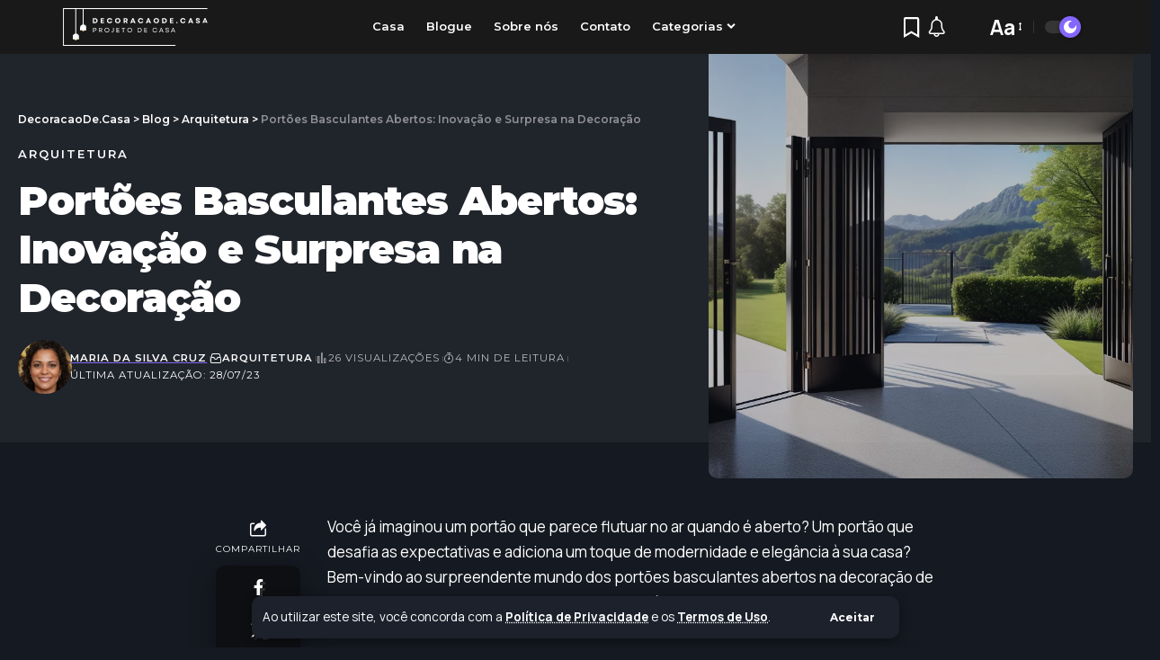

--- FILE ---
content_type: text/html; charset=UTF-8
request_url: https://decoracaode.casa/portoes-basculantes-abertos-inovacao-e-surpresa-na-decoracao/
body_size: 27626
content:
<!DOCTYPE html><html lang="en-US" prefix="og: https://ogp.me/ns#"><head><script data-no-optimize="1">var litespeed_docref=sessionStorage.getItem("litespeed_docref");litespeed_docref&&(Object.defineProperty(document,"referrer",{get:function(){return litespeed_docref}}),sessionStorage.removeItem("litespeed_docref"));</script> <meta charset="UTF-8" /><meta http-equiv="X-UA-Compatible" content="IE=edge" /><meta name="viewport" content="width=device-width, initial-scale=1.0" /><link rel="profile" href="https://gmpg.org/xfn/11" /><link rel="preconnect" href="https://fonts.gstatic.com" crossorigin><link rel="preload" as="style" onload="this.onload=null;this.rel='stylesheet'" id="rb-preload-gfonts" href="https://fonts.googleapis.com/css?family=Manrope%3A400%2C500%2C600%2C700%2C800%7CMontserrat%3A900%2C700%2C600%2C400%7CRoboto%3A100%2C100italic%2C200%2C200italic%2C300%2C300italic%2C400%2C400italic%2C500%2C500italic%2C600%2C600italic%2C700%2C700italic%2C800%2C800italic%2C900%2C900italic%7CRoboto+Slab%3A100%2C100italic%2C200%2C200italic%2C300%2C300italic%2C400%2C400italic%2C500%2C500italic%2C600%2C600italic%2C700%2C700italic%2C800%2C800italic%2C900%2C900italic%7CMontserrat%3A100%2C100italic%2C200%2C200italic%2C300%2C300italic%2C400%2C400italic%2C500%2C500italic%2C600%2C600italic%2C700%2C700italic%2C800%2C800italic%2C900%2C900italic&amp;display=swap" crossorigin><noscript><link rel="stylesheet" href="https://fonts.googleapis.com/css?family=Manrope%3A400%2C500%2C600%2C700%2C800%7CMontserrat%3A900%2C700%2C600%2C400%7CRoboto%3A100%2C100italic%2C200%2C200italic%2C300%2C300italic%2C400%2C400italic%2C500%2C500italic%2C600%2C600italic%2C700%2C700italic%2C800%2C800italic%2C900%2C900italic%7CRoboto+Slab%3A100%2C100italic%2C200%2C200italic%2C300%2C300italic%2C400%2C400italic%2C500%2C500italic%2C600%2C600italic%2C700%2C700italic%2C800%2C800italic%2C900%2C900italic%7CMontserrat%3A100%2C100italic%2C200%2C200italic%2C300%2C300italic%2C400%2C400italic%2C500%2C500italic%2C600%2C600italic%2C700%2C700italic%2C800%2C800italic%2C900%2C900italic&amp;display=swap"></noscript><link rel="apple-touch-icon" href="https://decoracaode.casa/wp-content/uploads/2023/02/decoracaode.casa-6.svg"/><meta name="msapplication-TileColor" content="#ffffff"><meta name="msapplication-TileImage" content="https://decoracaode.casa/wp-content/uploads/2023/02/decoracaode.casa-6.svg"/><title>Portões Basculantes Abertos: Inovação E Surpresa Na Decoração - DecoracaoDe.Casa</title><meta name="description" content="Descubra a inovação dos portões basculantes abertos e transforme a decoração da sua casa com estilo e surpresa. Encontre dicas e inspirações aqui!"/><meta name="robots" content="follow, index, max-snippet:-1, max-video-preview:-1, max-image-preview:large"/><link rel="canonical" href="https://decoracaode.casa/portoes-basculantes-abertos-inovacao-e-surpresa-na-decoracao/" /><meta property="og:locale" content="en_US" /><meta property="og:type" content="article" /><meta property="og:title" content="Portões Basculantes Abertos: Inovação E Surpresa Na Decoração - DecoracaoDe.Casa" /><meta property="og:description" content="Descubra a inovação dos portões basculantes abertos e transforme a decoração da sua casa com estilo e surpresa. Encontre dicas e inspirações aqui!" /><meta property="og:url" content="https://decoracaode.casa/portoes-basculantes-abertos-inovacao-e-surpresa-na-decoracao/" /><meta property="og:site_name" content="DecoracaoDe.Casa" /><meta property="article:section" content="Arquitetura" /><meta property="og:updated_time" content="2023-07-28T23:48:24+00:00" /><meta property="og:image" content="https://decoracaode.casa/wp-content/uploads/2023/07/portoes-basculantes-abertos-inovacao-e-surpresa-na-decoracao.webp" /><meta property="og:image:secure_url" content="https://decoracaode.casa/wp-content/uploads/2023/07/portoes-basculantes-abertos-inovacao-e-surpresa-na-decoracao.webp" /><meta property="og:image:width" content="1024" /><meta property="og:image:height" content="768" /><meta property="og:image:alt" content="Portões Basculantes Abertos: Inovação e Surpresa na Decoração" /><meta property="og:image:type" content="image/webp" /><meta property="article:published_time" content="2023-07-28T23:48:22+00:00" /><meta property="article:modified_time" content="2023-07-28T23:48:24+00:00" /><meta name="twitter:card" content="summary_large_image" /><meta name="twitter:title" content="Portões Basculantes Abertos: Inovação E Surpresa Na Decoração - DecoracaoDe.Casa" /><meta name="twitter:description" content="Descubra a inovação dos portões basculantes abertos e transforme a decoração da sua casa com estilo e surpresa. Encontre dicas e inspirações aqui!" /><meta name="twitter:image" content="https://decoracaode.casa/wp-content/uploads/2023/07/portoes-basculantes-abertos-inovacao-e-surpresa-na-decoracao.webp" /><meta name="twitter:label1" content="Written by" /><meta name="twitter:data1" content="Maria da Silva Cruz" /><meta name="twitter:label2" content="Time to read" /><meta name="twitter:data2" content="3 minutes" /> <script type="application/ld+json" class="rank-math-schema-pro">{"@context":"https://schema.org","@graph":[{"@type":["Person","Organization"],"@id":"https://decoracaode.casa/#person","name":"Ana Silva","logo":{"@type":"ImageObject","@id":"https://decoracaode.casa/#logo","url":"https://decoracaode.casa/wp-content/uploads/2023/02/decoracaode.casa-2.svg","contentUrl":"https://decoracaode.casa/wp-content/uploads/2023/02/decoracaode.casa-2.svg","caption":"DecoracaoDe.Casa","inLanguage":"en-US","width":"300","height":"80"},"image":{"@type":"ImageObject","@id":"https://decoracaode.casa/#logo","url":"https://decoracaode.casa/wp-content/uploads/2023/02/decoracaode.casa-2.svg","contentUrl":"https://decoracaode.casa/wp-content/uploads/2023/02/decoracaode.casa-2.svg","caption":"DecoracaoDe.Casa","inLanguage":"en-US","width":"300","height":"80"}},{"@type":"WebSite","@id":"https://decoracaode.casa/#website","url":"https://decoracaode.casa","name":"DecoracaoDe.Casa","alternateName":"Decoracao De Casa","publisher":{"@id":"https://decoracaode.casa/#person"},"inLanguage":"en-US"},{"@type":"ImageObject","@id":"https://decoracaode.casa/wp-content/uploads/2023/07/portoes-basculantes-abertos-inovacao-e-surpresa-na-decoracao.webp","url":"https://decoracaode.casa/wp-content/uploads/2023/07/portoes-basculantes-abertos-inovacao-e-surpresa-na-decoracao.webp","width":"1024","height":"768","caption":"Port\u00f5es Basculantes Abertos: Inova\u00e7\u00e3o e Surpresa na Decora\u00e7\u00e3o","inLanguage":"en-US"},{"@type":"WebPage","@id":"https://decoracaode.casa/portoes-basculantes-abertos-inovacao-e-surpresa-na-decoracao/#webpage","url":"https://decoracaode.casa/portoes-basculantes-abertos-inovacao-e-surpresa-na-decoracao/","name":"Port\u00f5es Basculantes Abertos: Inova\u00e7\u00e3o E Surpresa Na Decora\u00e7\u00e3o - DecoracaoDe.Casa","datePublished":"2023-07-28T23:48:22+00:00","dateModified":"2023-07-28T23:48:24+00:00","isPartOf":{"@id":"https://decoracaode.casa/#website"},"primaryImageOfPage":{"@id":"https://decoracaode.casa/wp-content/uploads/2023/07/portoes-basculantes-abertos-inovacao-e-surpresa-na-decoracao.webp"},"inLanguage":"en-US"},{"@type":"Person","@id":"https://decoracaode.casa/author/maria-da-silva-cruz/","name":"Maria da Silva Cruz","url":"https://decoracaode.casa/author/maria-da-silva-cruz/","image":{"@type":"ImageObject","@id":"https://decoracaode.casa/wp-content/uploads/2023/03/undefined-3-96x96.jpg","url":"https://decoracaode.casa/wp-content/uploads/2023/03/undefined-3-96x96.jpg","caption":"Maria da Silva Cruz","inLanguage":"en-US"}},{"@type":"NewsArticle","headline":"Port\u00f5es Basculantes Abertos: Inova\u00e7\u00e3o E Surpresa Na Decora\u00e7\u00e3o - DecoracaoDe.Casa","keywords":"port\u00f5es basculantes abertos,decora\u00e7\u00e3o de casa,port\u00f5es flutuantes,inova\u00e7\u00e3o em port\u00f5es,port\u00f5es modernos,economia de espa\u00e7o,personaliza\u00e7\u00e3o de port\u00f5es,materiais para port\u00f5es,a\u00e7o,alum\u00ednio,madeira,automa\u00e7\u00e3o de port\u00f5es,port\u00f5es tecnol\u00f3gicos,conveni\u00eancia,escolha e instala\u00e7\u00e3o de port\u00f5es,profissionais especializados,decora\u00e7\u00e3o surpreendente","datePublished":"2023-07-28T23:48:22+00:00","dateModified":"2023-07-28T23:48:24+00:00","articleSection":"Arquitetura","author":{"@id":"https://decoracaode.casa/author/maria-da-silva-cruz/","name":"Maria da Silva Cruz"},"publisher":{"@id":"https://decoracaode.casa/#person"},"description":"Descubra a inova\u00e7\u00e3o dos port\u00f5es basculantes abertos e transforme a decora\u00e7\u00e3o da sua casa com estilo e surpresa. Encontre dicas e inspira\u00e7\u00f5es aqui!","copyrightYear":"2023","copyrightHolder":{"@id":"https://decoracaode.casa/#person"},"name":"Port\u00f5es Basculantes Abertos: Inova\u00e7\u00e3o E Surpresa Na Decora\u00e7\u00e3o - DecoracaoDe.Casa","@id":"https://decoracaode.casa/portoes-basculantes-abertos-inovacao-e-surpresa-na-decoracao/#richSnippet","isPartOf":{"@id":"https://decoracaode.casa/portoes-basculantes-abertos-inovacao-e-surpresa-na-decoracao/#webpage"},"image":{"@id":"https://decoracaode.casa/wp-content/uploads/2023/07/portoes-basculantes-abertos-inovacao-e-surpresa-na-decoracao.webp"},"inLanguage":"en-US","mainEntityOfPage":{"@id":"https://decoracaode.casa/portoes-basculantes-abertos-inovacao-e-surpresa-na-decoracao/#webpage"}}]}</script> <link rel='dns-prefetch' href='//www.googletagmanager.com' /><link rel='dns-prefetch' href='//pagead2.googlesyndication.com' /><link rel="alternate" type="application/rss+xml" title="DecoracaoDe.Casa &raquo; Feed" href="https://decoracaode.casa/feed/" /><link rel="alternate" type="application/rss+xml" title="DecoracaoDe.Casa &raquo; Comments Feed" href="https://decoracaode.casa/comments/feed/" /><link rel="alternate" type="application/rss+xml" title="DecoracaoDe.Casa &raquo; Portões Basculantes Abertos: Inovação e Surpresa na Decoração Comments Feed" href="https://decoracaode.casa/portoes-basculantes-abertos-inovacao-e-surpresa-na-decoracao/feed/" /><link rel="alternate" title="oEmbed (JSON)" type="application/json+oembed" href="https://decoracaode.casa/wp-json/oembed/1.0/embed?url=https%3A%2F%2Fdecoracaode.casa%2Fportoes-basculantes-abertos-inovacao-e-surpresa-na-decoracao%2F" /><link rel="alternate" title="oEmbed (XML)" type="text/xml+oembed" href="https://decoracaode.casa/wp-json/oembed/1.0/embed?url=https%3A%2F%2Fdecoracaode.casa%2Fportoes-basculantes-abertos-inovacao-e-surpresa-na-decoracao%2F&#038;format=xml" /><link rel="pingback" href="https://decoracaode.casa/xmlrpc.php"/> <script type="application/ld+json">{"@context":"https://schema.org","@type":"Organization","legalName":"DecoracaoDe.Casa","url":"https://decoracaode.casa/"}</script> <style id='wp-img-auto-sizes-contain-inline-css'>img:is([sizes=auto i],[sizes^="auto," i]){contain-intrinsic-size:3000px 1500px}
/*# sourceURL=wp-img-auto-sizes-contain-inline-css */</style><link data-optimized="1" rel='stylesheet' id='wp-block-library-css' href='https://decoracaode.casa/wp-content/litespeed/css/635cf3ee5cc4f316ebe9c17797b1750d.css?ver=1750d' media='all' /><style id='global-styles-inline-css'>:root{--wp--preset--aspect-ratio--square: 1;--wp--preset--aspect-ratio--4-3: 4/3;--wp--preset--aspect-ratio--3-4: 3/4;--wp--preset--aspect-ratio--3-2: 3/2;--wp--preset--aspect-ratio--2-3: 2/3;--wp--preset--aspect-ratio--16-9: 16/9;--wp--preset--aspect-ratio--9-16: 9/16;--wp--preset--color--black: #000000;--wp--preset--color--cyan-bluish-gray: #abb8c3;--wp--preset--color--white: #ffffff;--wp--preset--color--pale-pink: #f78da7;--wp--preset--color--vivid-red: #cf2e2e;--wp--preset--color--luminous-vivid-orange: #ff6900;--wp--preset--color--luminous-vivid-amber: #fcb900;--wp--preset--color--light-green-cyan: #7bdcb5;--wp--preset--color--vivid-green-cyan: #00d084;--wp--preset--color--pale-cyan-blue: #8ed1fc;--wp--preset--color--vivid-cyan-blue: #0693e3;--wp--preset--color--vivid-purple: #9b51e0;--wp--preset--gradient--vivid-cyan-blue-to-vivid-purple: linear-gradient(135deg,rgb(6,147,227) 0%,rgb(155,81,224) 100%);--wp--preset--gradient--light-green-cyan-to-vivid-green-cyan: linear-gradient(135deg,rgb(122,220,180) 0%,rgb(0,208,130) 100%);--wp--preset--gradient--luminous-vivid-amber-to-luminous-vivid-orange: linear-gradient(135deg,rgb(252,185,0) 0%,rgb(255,105,0) 100%);--wp--preset--gradient--luminous-vivid-orange-to-vivid-red: linear-gradient(135deg,rgb(255,105,0) 0%,rgb(207,46,46) 100%);--wp--preset--gradient--very-light-gray-to-cyan-bluish-gray: linear-gradient(135deg,rgb(238,238,238) 0%,rgb(169,184,195) 100%);--wp--preset--gradient--cool-to-warm-spectrum: linear-gradient(135deg,rgb(74,234,220) 0%,rgb(151,120,209) 20%,rgb(207,42,186) 40%,rgb(238,44,130) 60%,rgb(251,105,98) 80%,rgb(254,248,76) 100%);--wp--preset--gradient--blush-light-purple: linear-gradient(135deg,rgb(255,206,236) 0%,rgb(152,150,240) 100%);--wp--preset--gradient--blush-bordeaux: linear-gradient(135deg,rgb(254,205,165) 0%,rgb(254,45,45) 50%,rgb(107,0,62) 100%);--wp--preset--gradient--luminous-dusk: linear-gradient(135deg,rgb(255,203,112) 0%,rgb(199,81,192) 50%,rgb(65,88,208) 100%);--wp--preset--gradient--pale-ocean: linear-gradient(135deg,rgb(255,245,203) 0%,rgb(182,227,212) 50%,rgb(51,167,181) 100%);--wp--preset--gradient--electric-grass: linear-gradient(135deg,rgb(202,248,128) 0%,rgb(113,206,126) 100%);--wp--preset--gradient--midnight: linear-gradient(135deg,rgb(2,3,129) 0%,rgb(40,116,252) 100%);--wp--preset--font-size--small: 13px;--wp--preset--font-size--medium: 20px;--wp--preset--font-size--large: 36px;--wp--preset--font-size--x-large: 42px;--wp--preset--spacing--20: 0.44rem;--wp--preset--spacing--30: 0.67rem;--wp--preset--spacing--40: 1rem;--wp--preset--spacing--50: 1.5rem;--wp--preset--spacing--60: 2.25rem;--wp--preset--spacing--70: 3.38rem;--wp--preset--spacing--80: 5.06rem;--wp--preset--shadow--natural: 6px 6px 9px rgba(0, 0, 0, 0.2);--wp--preset--shadow--deep: 12px 12px 50px rgba(0, 0, 0, 0.4);--wp--preset--shadow--sharp: 6px 6px 0px rgba(0, 0, 0, 0.2);--wp--preset--shadow--outlined: 6px 6px 0px -3px rgb(255, 255, 255), 6px 6px rgb(0, 0, 0);--wp--preset--shadow--crisp: 6px 6px 0px rgb(0, 0, 0);}:where(.is-layout-flex){gap: 0.5em;}:where(.is-layout-grid){gap: 0.5em;}body .is-layout-flex{display: flex;}.is-layout-flex{flex-wrap: wrap;align-items: center;}.is-layout-flex > :is(*, div){margin: 0;}body .is-layout-grid{display: grid;}.is-layout-grid > :is(*, div){margin: 0;}:where(.wp-block-columns.is-layout-flex){gap: 2em;}:where(.wp-block-columns.is-layout-grid){gap: 2em;}:where(.wp-block-post-template.is-layout-flex){gap: 1.25em;}:where(.wp-block-post-template.is-layout-grid){gap: 1.25em;}.has-black-color{color: var(--wp--preset--color--black) !important;}.has-cyan-bluish-gray-color{color: var(--wp--preset--color--cyan-bluish-gray) !important;}.has-white-color{color: var(--wp--preset--color--white) !important;}.has-pale-pink-color{color: var(--wp--preset--color--pale-pink) !important;}.has-vivid-red-color{color: var(--wp--preset--color--vivid-red) !important;}.has-luminous-vivid-orange-color{color: var(--wp--preset--color--luminous-vivid-orange) !important;}.has-luminous-vivid-amber-color{color: var(--wp--preset--color--luminous-vivid-amber) !important;}.has-light-green-cyan-color{color: var(--wp--preset--color--light-green-cyan) !important;}.has-vivid-green-cyan-color{color: var(--wp--preset--color--vivid-green-cyan) !important;}.has-pale-cyan-blue-color{color: var(--wp--preset--color--pale-cyan-blue) !important;}.has-vivid-cyan-blue-color{color: var(--wp--preset--color--vivid-cyan-blue) !important;}.has-vivid-purple-color{color: var(--wp--preset--color--vivid-purple) !important;}.has-black-background-color{background-color: var(--wp--preset--color--black) !important;}.has-cyan-bluish-gray-background-color{background-color: var(--wp--preset--color--cyan-bluish-gray) !important;}.has-white-background-color{background-color: var(--wp--preset--color--white) !important;}.has-pale-pink-background-color{background-color: var(--wp--preset--color--pale-pink) !important;}.has-vivid-red-background-color{background-color: var(--wp--preset--color--vivid-red) !important;}.has-luminous-vivid-orange-background-color{background-color: var(--wp--preset--color--luminous-vivid-orange) !important;}.has-luminous-vivid-amber-background-color{background-color: var(--wp--preset--color--luminous-vivid-amber) !important;}.has-light-green-cyan-background-color{background-color: var(--wp--preset--color--light-green-cyan) !important;}.has-vivid-green-cyan-background-color{background-color: var(--wp--preset--color--vivid-green-cyan) !important;}.has-pale-cyan-blue-background-color{background-color: var(--wp--preset--color--pale-cyan-blue) !important;}.has-vivid-cyan-blue-background-color{background-color: var(--wp--preset--color--vivid-cyan-blue) !important;}.has-vivid-purple-background-color{background-color: var(--wp--preset--color--vivid-purple) !important;}.has-black-border-color{border-color: var(--wp--preset--color--black) !important;}.has-cyan-bluish-gray-border-color{border-color: var(--wp--preset--color--cyan-bluish-gray) !important;}.has-white-border-color{border-color: var(--wp--preset--color--white) !important;}.has-pale-pink-border-color{border-color: var(--wp--preset--color--pale-pink) !important;}.has-vivid-red-border-color{border-color: var(--wp--preset--color--vivid-red) !important;}.has-luminous-vivid-orange-border-color{border-color: var(--wp--preset--color--luminous-vivid-orange) !important;}.has-luminous-vivid-amber-border-color{border-color: var(--wp--preset--color--luminous-vivid-amber) !important;}.has-light-green-cyan-border-color{border-color: var(--wp--preset--color--light-green-cyan) !important;}.has-vivid-green-cyan-border-color{border-color: var(--wp--preset--color--vivid-green-cyan) !important;}.has-pale-cyan-blue-border-color{border-color: var(--wp--preset--color--pale-cyan-blue) !important;}.has-vivid-cyan-blue-border-color{border-color: var(--wp--preset--color--vivid-cyan-blue) !important;}.has-vivid-purple-border-color{border-color: var(--wp--preset--color--vivid-purple) !important;}.has-vivid-cyan-blue-to-vivid-purple-gradient-background{background: var(--wp--preset--gradient--vivid-cyan-blue-to-vivid-purple) !important;}.has-light-green-cyan-to-vivid-green-cyan-gradient-background{background: var(--wp--preset--gradient--light-green-cyan-to-vivid-green-cyan) !important;}.has-luminous-vivid-amber-to-luminous-vivid-orange-gradient-background{background: var(--wp--preset--gradient--luminous-vivid-amber-to-luminous-vivid-orange) !important;}.has-luminous-vivid-orange-to-vivid-red-gradient-background{background: var(--wp--preset--gradient--luminous-vivid-orange-to-vivid-red) !important;}.has-very-light-gray-to-cyan-bluish-gray-gradient-background{background: var(--wp--preset--gradient--very-light-gray-to-cyan-bluish-gray) !important;}.has-cool-to-warm-spectrum-gradient-background{background: var(--wp--preset--gradient--cool-to-warm-spectrum) !important;}.has-blush-light-purple-gradient-background{background: var(--wp--preset--gradient--blush-light-purple) !important;}.has-blush-bordeaux-gradient-background{background: var(--wp--preset--gradient--blush-bordeaux) !important;}.has-luminous-dusk-gradient-background{background: var(--wp--preset--gradient--luminous-dusk) !important;}.has-pale-ocean-gradient-background{background: var(--wp--preset--gradient--pale-ocean) !important;}.has-electric-grass-gradient-background{background: var(--wp--preset--gradient--electric-grass) !important;}.has-midnight-gradient-background{background: var(--wp--preset--gradient--midnight) !important;}.has-small-font-size{font-size: var(--wp--preset--font-size--small) !important;}.has-medium-font-size{font-size: var(--wp--preset--font-size--medium) !important;}.has-large-font-size{font-size: var(--wp--preset--font-size--large) !important;}.has-x-large-font-size{font-size: var(--wp--preset--font-size--x-large) !important;}
/*# sourceURL=global-styles-inline-css */</style><style id='classic-theme-styles-inline-css'>/*! This file is auto-generated */
.wp-block-button__link{color:#fff;background-color:#32373c;border-radius:9999px;box-shadow:none;text-decoration:none;padding:calc(.667em + 2px) calc(1.333em + 2px);font-size:1.125em}.wp-block-file__button{background:#32373c;color:#fff;text-decoration:none}
/*# sourceURL=/wp-includes/css/classic-themes.min.css */</style><link data-optimized="1" rel='stylesheet' id='contact-form-7-css' href='https://decoracaode.casa/wp-content/litespeed/css/fc2e4310ff4e43502faa0e3e0258083c.css?ver=8083c' media='all' /><link data-optimized="1" rel='stylesheet' id='elementor-lazyload-css' href='https://decoracaode.casa/wp-content/litespeed/css/65826160325e0e11e065166e21451e57.css?ver=51e57' media='all' /><link data-optimized="1" rel='stylesheet' id='elementor-frontend-css' href='https://decoracaode.casa/wp-content/litespeed/css/89f33be6b4c33a0dff2f0db616ce2814.css?ver=e2814' media='all' /><link data-optimized="1" rel='stylesheet' id='swiper-css' href='https://decoracaode.casa/wp-content/litespeed/css/7e884ee273fdace804d2b81319e91c2e.css?ver=91c2e' media='all' /><link data-optimized="1" rel='stylesheet' id='elementor-post-707-css' href='https://decoracaode.casa/wp-content/litespeed/css/3d58bd850fd1eda3fb3390e4f758726a.css?ver=8726a' media='all' /><link data-optimized="1" rel='stylesheet' id='elementor-pro-css' href='https://decoracaode.casa/wp-content/litespeed/css/973a7787638940e327db1fef63ff39ab.css?ver=f39ab' media='all' /><link data-optimized="1" rel='stylesheet' id='elementor-post-2411-css' href='https://decoracaode.casa/wp-content/litespeed/css/f7d266ed1f87fd733ee23e86ae398f6e.css?ver=98f6e' media='all' /><link data-optimized="1" rel='stylesheet' id='elementor-post-2441-css' href='https://decoracaode.casa/wp-content/litespeed/css/44c4b71fbad61877d41801549b27f015.css?ver=7f015' media='all' /><link data-optimized="1" rel='stylesheet' id='foxiz-main-css' href='https://decoracaode.casa/wp-content/litespeed/css/ece2ef789c41909498621136159e0e20.css?ver=e0e20' media='all' /><link data-optimized="1" rel='stylesheet' id='foxiz-print-css' href='https://decoracaode.casa/wp-content/litespeed/css/3d002b5f11a81730e254f3ad4374ad1f.css?ver=4ad1f' media='all' /><link data-optimized="1" rel='stylesheet' id='foxiz-style-css' href='https://decoracaode.casa/wp-content/litespeed/css/dca2bc29d9131ff1bd148265660dcd61.css?ver=dcd61' media='all' /><link data-optimized="1" rel='stylesheet' id='foxiz-dynamic-css-css' href='https://decoracaode.casa/wp-content/litespeed/css/d4a2ccc3e079ca71b9c4f585b5ed847f.css?ver=d847f' media='all' /><link rel="preconnect" href="https://fonts.gstatic.com/" crossorigin><script src="https://decoracaode.casa/wp-includes/js/jquery/jquery.min.js" id="jquery-core-js"></script> <script data-optimized="1" src="https://decoracaode.casa/wp-content/litespeed/js/ab84d7386c0e99d49360ddfef531cbd4.js?ver=1cbd4" id="jquery-migrate-js" defer data-deferred="1"></script> 
 <script src="https://www.googletagmanager.com/gtag/js?id=GT-WPQ8NHZ" id="google_gtagjs-js" defer data-deferred="1"></script> <script id="google_gtagjs-js-after" src="[data-uri]" defer></script> <script data-optimized="1" src="https://decoracaode.casa/wp-content/litespeed/js/9c95f191cda6a676c17608c853554885.js?ver=54885" id="highlight-share-js" defer data-deferred="1"></script> <link rel="https://api.w.org/" href="https://decoracaode.casa/wp-json/" /><link rel="alternate" title="JSON" type="application/json" href="https://decoracaode.casa/wp-json/wp/v2/posts/5808" /><link rel="EditURI" type="application/rsd+xml" title="RSD" href="https://decoracaode.casa/xmlrpc.php?rsd" /><meta name="generator" content="WordPress 6.9" /><link rel='shortlink' href='https://decoracaode.casa/?p=5808' /><meta name="generator" content="Site Kit by Google 1.170.0" /><meta name="google-adsense-platform-account" content="ca-host-pub-2644536267352236"><meta name="google-adsense-platform-domain" content="sitekit.withgoogle.com"><meta name="generator" content="Elementor 3.18.3; features: e_dom_optimization, e_optimized_assets_loading, e_optimized_css_loading, e_font_icon_svg, additional_custom_breakpoints, block_editor_assets_optimize, e_image_loading_optimization; settings: css_print_method-external, google_font-enabled, font_display-swap"> <script type="application/ld+json">{"@context":"https://schema.org","@type":"WebSite","@id":"https://decoracaode.casa/#website","url":"https://decoracaode.casa/","name":"DecoracaoDe.Casa","potentialAction":{"@type":"SearchAction","target":"https://decoracaode.casa/?s={search_term_string}","query-input":"required name=search_term_string"}}</script>  <script src="https://pagead2.googlesyndication.com/pagead/js/adsbygoogle.js?client=ca-pub-3984305045962497&amp;host=ca-host-pub-2644536267352236" crossorigin="anonymous" defer data-deferred="1"></script> <link rel="icon" href="https://decoracaode.casa/wp-content/uploads/2023/02/decoracaode.casa-6.svg" sizes="32x32" /><link rel="icon" href="https://decoracaode.casa/wp-content/uploads/2023/02/decoracaode.casa-6.svg" sizes="192x192" /><link rel="apple-touch-icon" href="https://decoracaode.casa/wp-content/uploads/2023/02/decoracaode.casa-6.svg" /><meta name="msapplication-TileImage" content="https://decoracaode.casa/wp-content/uploads/2023/02/decoracaode.casa-6.svg" /></head><body class="wp-singular post-template-default single single-post postid-5808 single-format-standard wp-embed-responsive wp-theme-foxiz e-lazyload personalized-all elementor-default elementor-kit-707 menu-ani-4 hover-ani-5 btn-ani-1 is-rm-bg lmeta-dot is-hd-rb_template is-standard-6 is-mstick yes-tstick is-backtop  is-mstick is-smart-sticky dark-opacity is-cmode" data-theme="dark"><div class="site-outer"><div id="site-header" class="header-wrap rb-section header-template"><aside id="rb-privacy" class="privacy-bar privacy-bottom"><div class="privacy-inner"><div class="privacy-content">Ao utilizar este site, você concorda com a <a href="#">Política de Privacidade</a> e os <a href="#">Termos de Uso</a>.</div><div class="privacy-dismiss"><a id="privacy-trigger" href="#" class="privacy-dismiss-btn is-btn"><span>Aceitar</span></a></div></div></aside><div class="reading-indicator"><span id="reading-progress"></span></div><div class="navbar-outer navbar-template-outer"><div id="header-template-holder"><div class="header-template-inner"><div data-elementor-type="wp-post" data-elementor-id="2411" class="elementor elementor-2411" data-elementor-post-type="rb-etemplate"><section class="elementor-section elementor-top-section elementor-element elementor-element-3e92fc5 elementor-section-content-middle e-section-sticky is-smart-sticky elementor-section-boxed elementor-section-height-default elementor-section-height-default" data-id="3e92fc5" data-element_type="section" data-settings="{&quot;background_background&quot;:&quot;classic&quot;,&quot;header_sticky&quot;:&quot;section-sticky&quot;}"><div class="elementor-background-overlay"></div><div class="elementor-container elementor-column-gap-no"><div class="elementor-column elementor-col-16 elementor-top-column elementor-element elementor-element-0ae8561" data-id="0ae8561" data-element_type="column"><div class="elementor-widget-wrap elementor-element-populated"><div class="elementor-element elementor-element-ea469f8 elementor-widget__width-auto elementor-widget elementor-widget-foxiz-logo" data-id="ea469f8" data-element_type="widget" data-widget_type="foxiz-logo.default"><div class="elementor-widget-container"><div class="the-logo">
<a href="https://decoracaode.casa/">
<img decoding="async" data-mode="default" src="https://decoracaode.casa/wp-content/uploads/2023/02/decoracaode.casa-2.svg" alt="decoracaode.casa">
<img decoding="async" data-mode="dark" src="https://decoracaode.casa/wp-content/uploads/2023/02/decoracaode.casa-3.svg" alt="decoracaode.casa">
</a></div></div></div></div></div><div class="elementor-column elementor-col-66 elementor-top-column elementor-element elementor-element-3d2ae6e" data-id="3d2ae6e" data-element_type="column"><div class="elementor-widget-wrap elementor-element-populated"><div class="elementor-element elementor-element-888fc9b elementor-widget__width-auto elementor-widget elementor-widget-foxiz-navigation" data-id="888fc9b" data-element_type="widget" data-widget_type="foxiz-navigation.default"><div class="elementor-widget-container"><nav id="site-navigation" class="main-menu-wrap template-menu" aria-label="main menu"><ul id="menu-mobile" class="main-menu rb-menu large-menu" itemscope itemtype="https://www.schema.org/SiteNavigationElement"><li id="menu-item-2660" class="menu-item menu-item-type-post_type menu-item-object-page menu-item-home menu-item-2660"><a href="https://decoracaode.casa/"><span>Casa</span></a></li><li id="menu-item-2661" class="menu-item menu-item-type-post_type menu-item-object-page current_page_parent menu-item-2661"><a href="https://decoracaode.casa/blog/"><span>Blogue</span></a></li><li id="menu-item-3119" class="menu-item menu-item-type-post_type menu-item-object-page menu-item-3119"><a href="https://decoracaode.casa/about-us/"><span>Sobre nós</span></a></li><li id="menu-item-2662" class="menu-item menu-item-type-post_type menu-item-object-page menu-item-2662"><a href="https://decoracaode.casa/contact/"><span>Contato</span></a></li><li id="menu-item-2648" class="menu-item menu-item-type-custom menu-item-object-custom menu-item-has-children menu-item-2648"><a href="#"><span>Categorias</span></a><ul class="sub-menu"><li id="menu-item-3042" class="menu-item menu-item-type-taxonomy menu-item-object-category menu-item-3042"><a href="https://decoracaode.casa/category/ambientes/"><span>Ambientes</span></a></li><li id="menu-item-3043" class="menu-item menu-item-type-taxonomy menu-item-object-category current-post-ancestor current-menu-parent current-post-parent menu-item-3043"><a href="https://decoracaode.casa/category/arquitetura/"><span>Arquitetura</span></a></li><li id="menu-item-3044" class="menu-item menu-item-type-taxonomy menu-item-object-category menu-item-3044"><a href="https://decoracaode.casa/category/banheiros/"><span>Banheiros</span></a></li><li id="menu-item-3045" class="menu-item menu-item-type-taxonomy menu-item-object-category menu-item-3045"><a href="https://decoracaode.casa/category/como-fazer/"><span>Como fazer</span></a></li><li id="menu-item-3046" class="menu-item menu-item-type-taxonomy menu-item-object-category menu-item-3046"><a href="https://decoracaode.casa/category/construcao/"><span>Construção</span></a></li><li id="menu-item-3047" class="menu-item menu-item-type-taxonomy menu-item-object-category menu-item-3047"><a href="https://decoracaode.casa/category/cortinas/"><span>Cortinas</span></a></li><li id="menu-item-3048" class="menu-item menu-item-type-taxonomy menu-item-object-category menu-item-3048"><a href="https://decoracaode.casa/category/cozinhas/"><span>Cozinhas</span></a></li><li id="menu-item-3049" class="menu-item menu-item-type-taxonomy menu-item-object-category menu-item-3049"><a href="https://decoracaode.casa/category/decoracao/"><span>Decoração</span></a></li><li id="menu-item-3050" class="menu-item menu-item-type-taxonomy menu-item-object-category menu-item-3050"><a href="https://decoracaode.casa/category/escritorios/"><span>Escritórios</span></a></li><li id="menu-item-3051" class="menu-item menu-item-type-taxonomy menu-item-object-category menu-item-3051"><a href="https://decoracaode.casa/category/exterior/"><span>Exterior</span></a></li><li id="menu-item-3052" class="menu-item menu-item-type-taxonomy menu-item-object-category menu-item-3052"><a href="https://decoracaode.casa/category/gastronomia/"><span>Gastronomia</span></a></li><li id="menu-item-3053" class="menu-item menu-item-type-taxonomy menu-item-object-category menu-item-3053"><a href="https://decoracaode.casa/category/iluminacao/"><span>Iluminação</span></a></li><li id="menu-item-3054" class="menu-item menu-item-type-taxonomy menu-item-object-category menu-item-3054"><a href="https://decoracaode.casa/category/objetos-decorativos/"><span>Objetos decorativos</span></a></li><li id="menu-item-3055" class="menu-item menu-item-type-taxonomy menu-item-object-category menu-item-3055"><a href="https://decoracaode.casa/category/quartos/"><span>Quartos</span></a></li><li id="menu-item-3056" class="menu-item menu-item-type-taxonomy menu-item-object-category menu-item-3056"><a href="https://decoracaode.casa/category/revestimentos/"><span>Revestimentos</span></a></li><li id="menu-item-3057" class="menu-item menu-item-type-taxonomy menu-item-object-category menu-item-3057"><a href="https://decoracaode.casa/category/salas/"><span>Salas</span></a></li><li id="menu-item-3058" class="menu-item menu-item-type-taxonomy menu-item-object-category menu-item-3058"><a href="https://decoracaode.casa/category/tematicos/"><span>Temáticos</span></a></li><li id="menu-item-3060" class="menu-item menu-item-type-taxonomy menu-item-object-category menu-item-3060"><a href="https://decoracaode.casa/category/varandas/"><span>Varandas</span></a></li></ul></li></ul></nav><div id="s-title-sticky" class="s-title-sticky"><div class="s-title-sticky-left">
<span class="sticky-title-label">Lendo:</span>
<span class="h4 sticky-title">Portões Basculantes Abertos: Inovação e Surpresa na Decoração</span></div></div></div></div></div></div><div class="elementor-column elementor-col-16 elementor-top-column elementor-element elementor-element-665338a" data-id="665338a" data-element_type="column"><div class="elementor-widget-wrap elementor-element-populated"><div class="elementor-element elementor-element-3e68de8 elementor-widget__width-auto elementor-view-default elementor-widget elementor-widget-icon" data-id="3e68de8" data-element_type="widget" data-widget_type="icon.default"><div class="elementor-widget-container"><div class="elementor-icon-wrapper">
<a class="elementor-icon" href="https://decoracaode.casa/my-bookmarks/">
<svg aria-hidden="true" class="e-font-icon-svg e-far-bookmark" viewBox="0 0 384 512" xmlns="http://www.w3.org/2000/svg"><path d="M336 0H48C21.49 0 0 21.49 0 48v464l192-112 192 112V48c0-26.51-21.49-48-48-48zm0 428.43l-144-84-144 84V54a6 6 0 0 1 6-6h276c3.314 0 6 2.683 6 5.996V428.43z"></path></svg>			</a></div></div></div><div class="elementor-element elementor-element-bf535d2 elementor-widget__width-auto elementor-widget elementor-widget-foxiz-notification-icon" data-id="bf535d2" data-element_type="widget" data-widget_type="foxiz-notification-icon.default"><div class="elementor-widget-container"><div class="wnav-holder header-dropdown-outer">
<a href="#" class="dropdown-trigger notification-icon notification-trigger" aria-label="notification">
<span class="notification-icon-inner" data-title="Notificação">
<span class="notification-icon-holder">
<i class="rbi rbi-notification wnav-icon" aria-hidden="true"></i>
<span class="notification-info"></span>
</span>
</span> </a><div class="header-dropdown notification-dropdown"><div class="notification-popup"><div class="notification-header">
<span class="h4">Notificação</span></div><div class="notification-content"><div class="scroll-holder"><div class="rb-notification ecat-l-dot is-feat-right" data-interval="12"></div></div></div></div></div></div></div></div><div class="elementor-element elementor-element-642edec elementor-widget__width-auto elementor-widget elementor-widget-foxiz-search-icon" data-id="642edec" data-element_type="widget" data-widget_type="foxiz-search-icon.default"><div class="elementor-widget-container"><div class="wnav-holder w-header-search header-dropdown-outer">
<a href="#" data-title="Pesquisar" class="icon-holder header-element search-btn search-trigger" aria-label="search">
<span class="search-icon-svg"></span>							</a><div class="header-dropdown"><div class="header-search-form is-icon-layout"><form method="get" action="https://decoracaode.casa/" class="rb-search-form live-search-form"  data-search="post" data-limit="0" data-follow="0"><div class="search-form-inner">
<span class="search-icon"><span class="search-icon-svg"></span></span>
<span class="search-text"><input type="text" class="field" placeholder="Pesquisar manchetes, notícias..." value="" name="s"/></span>
<span class="rb-search-submit"><input type="submit" value="Pesquisar"/><i class="rbi rbi-cright" aria-hidden="true"></i></span>
<span class="live-search-animation rb-loader"></span></div><div class="live-search-response"></div></form></div></div></div></div></div><div class="elementor-element elementor-element-d8f6f5a elementor-widget__width-auto elementor-widget elementor-widget-foxiz-font-resizer" data-id="d8f6f5a" data-element_type="widget" data-widget_type="foxiz-font-resizer.default"><div class="elementor-widget-container"><div class="wnav-holder font-resizer">
<a href="#" class="font-resizer-trigger" data-title="Font Resizer"><span class="screen-reader-text">Font Resizer</span><strong>Aa</strong></a></div></div></div><div class="elementor-element elementor-element-0b81852 elementor-widget__width-auto elementor-widget elementor-widget-foxiz-dark-mode-toggle" data-id="0b81852" data-element_type="widget" data-widget_type="foxiz-dark-mode-toggle.default"><div class="elementor-widget-container"><div class="dark-mode-toggle-wrap"><div class="dark-mode-toggle">
<span class="dark-mode-slide">
<i class="dark-mode-slide-btn mode-icon-dark" data-title="Mude para o modo claro"><svg class="svg-icon svg-mode-dark" aria-hidden="true" role="img" focusable="false" xmlns="http://www.w3.org/2000/svg" viewBox="0 0 512 512"><path fill="currentColor" d="M507.681,209.011c-1.297-6.991-7.324-12.111-14.433-12.262c-7.104-0.122-13.347,4.711-14.936,11.643 c-15.26,66.497-73.643,112.94-141.978,112.94c-80.321,0-145.667-65.346-145.667-145.666c0-68.335,46.443-126.718,112.942-141.976 c6.93-1.59,11.791-7.826,11.643-14.934c-0.149-7.108-5.269-13.136-12.259-14.434C287.546,1.454,271.735,0,256,0 C187.62,0,123.333,26.629,74.98,74.981C26.628,123.333,0,187.62,0,256s26.628,132.667,74.98,181.019 C123.333,485.371,187.62,512,256,512s132.667-26.629,181.02-74.981C485.372,388.667,512,324.38,512,256 C512,240.278,510.546,224.469,507.681,209.011z" /></svg></i>
<i class="dark-mode-slide-btn mode-icon-default" data-title="Mudar para escuro"><svg class="svg-icon svg-mode-light" aria-hidden="true" role="img" focusable="false" xmlns="http://www.w3.org/2000/svg" viewBox="0 0 232.447 232.447"><path fill="currentColor" d="M116.211,194.8c-4.143,0-7.5,3.357-7.5,7.5v22.643c0,4.143,3.357,7.5,7.5,7.5s7.5-3.357,7.5-7.5V202.3 C123.711,198.157,120.354,194.8,116.211,194.8z" /><path fill="currentColor" d="M116.211,37.645c4.143,0,7.5-3.357,7.5-7.5V7.505c0-4.143-3.357-7.5-7.5-7.5s-7.5,3.357-7.5,7.5v22.641 C108.711,34.288,112.068,37.645,116.211,37.645z" /><path fill="currentColor" d="M50.054,171.78l-16.016,16.008c-2.93,2.929-2.931,7.677-0.003,10.606c1.465,1.466,3.385,2.198,5.305,2.198 c1.919,0,3.838-0.731,5.302-2.195l16.016-16.008c2.93-2.929,2.931-7.677,0.003-10.606C57.731,168.852,52.982,168.851,50.054,171.78 z" /><path fill="currentColor" d="M177.083,62.852c1.919,0,3.838-0.731,5.302-2.195L198.4,44.649c2.93-2.929,2.931-7.677,0.003-10.606 c-2.93-2.932-7.679-2.931-10.607-0.003l-16.016,16.008c-2.93,2.929-2.931,7.677-0.003,10.607 C173.243,62.12,175.163,62.852,177.083,62.852z" /><path fill="currentColor" d="M37.645,116.224c0-4.143-3.357-7.5-7.5-7.5H7.5c-4.143,0-7.5,3.357-7.5,7.5s3.357,7.5,7.5,7.5h22.645 C34.287,123.724,37.645,120.366,37.645,116.224z" /><path fill="currentColor" d="M224.947,108.724h-22.652c-4.143,0-7.5,3.357-7.5,7.5s3.357,7.5,7.5,7.5h22.652c4.143,0,7.5-3.357,7.5-7.5 S229.09,108.724,224.947,108.724z" /><path fill="currentColor" d="M50.052,60.655c1.465,1.465,3.384,2.197,5.304,2.197c1.919,0,3.839-0.732,5.303-2.196c2.93-2.929,2.93-7.678,0.001-10.606 L44.652,34.042c-2.93-2.93-7.679-2.929-10.606-0.001c-2.93,2.929-2.93,7.678-0.001,10.606L50.052,60.655z" /><path fill="currentColor" d="M182.395,171.782c-2.93-2.929-7.679-2.93-10.606-0.001c-2.93,2.929-2.93,7.678-0.001,10.607l16.007,16.008 c1.465,1.465,3.384,2.197,5.304,2.197c1.919,0,3.839-0.732,5.303-2.196c2.93-2.929,2.93-7.678,0.001-10.607L182.395,171.782z" /><path fill="currentColor" d="M116.22,48.7c-37.232,0-67.523,30.291-67.523,67.523s30.291,67.523,67.523,67.523s67.522-30.291,67.522-67.523 S153.452,48.7,116.22,48.7z M116.22,168.747c-28.962,0-52.523-23.561-52.523-52.523S87.258,63.7,116.22,63.7 c28.961,0,52.522,23.562,52.522,52.523S145.181,168.747,116.22,168.747z" /></svg></i>
</span></div></div></div></div></div></div></div></section></div></div><div id="header-mobile" class="header-mobile"><div class="header-mobile-wrap"><div class="mbnav edge-padding"><div class="navbar-left"><div class="mobile-logo-wrap is-image-logo site-branding is-logo-svg">
<a href="https://decoracaode.casa/" title="DecoracaoDe.Casa">
<img class="logo-default" data-mode="default" height="80" width="300" src="https://decoracaode.casa/wp-content/uploads/2023/02/decoracaode.casa-2.svg" alt="DecoracaoDe.Casa" decoding="async" loading="eager"><img class="logo-dark" data-mode="dark" height="80" width="300" src="https://decoracaode.casa/wp-content/uploads/2023/02/decoracaode.casa-3.svg" alt="DecoracaoDe.Casa" decoding="async" loading="eager">			</a></div></div><div class="navbar-right">
<a href="#" class="mobile-menu-trigger mobile-search-icon" aria-label="search"><span class="search-icon-svg"></span></a><div class="wnav-holder font-resizer">
<a href="#" class="font-resizer-trigger" data-title="Font Resizer"><span class="screen-reader-text">Font Resizer</span><strong>Aa</strong></a></div><div class="dark-mode-toggle-wrap"><div class="dark-mode-toggle">
<span class="dark-mode-slide">
<i class="dark-mode-slide-btn mode-icon-dark" data-title="Mude para o modo claro"><svg class="svg-icon svg-mode-dark" aria-hidden="true" role="img" focusable="false" xmlns="http://www.w3.org/2000/svg" viewBox="0 0 512 512"><path fill="currentColor" d="M507.681,209.011c-1.297-6.991-7.324-12.111-14.433-12.262c-7.104-0.122-13.347,4.711-14.936,11.643 c-15.26,66.497-73.643,112.94-141.978,112.94c-80.321,0-145.667-65.346-145.667-145.666c0-68.335,46.443-126.718,112.942-141.976 c6.93-1.59,11.791-7.826,11.643-14.934c-0.149-7.108-5.269-13.136-12.259-14.434C287.546,1.454,271.735,0,256,0 C187.62,0,123.333,26.629,74.98,74.981C26.628,123.333,0,187.62,0,256s26.628,132.667,74.98,181.019 C123.333,485.371,187.62,512,256,512s132.667-26.629,181.02-74.981C485.372,388.667,512,324.38,512,256 C512,240.278,510.546,224.469,507.681,209.011z" /></svg></i>
<i class="dark-mode-slide-btn mode-icon-default" data-title="Mudar para escuro"><svg class="svg-icon svg-mode-light" aria-hidden="true" role="img" focusable="false" xmlns="http://www.w3.org/2000/svg" viewBox="0 0 232.447 232.447"><path fill="currentColor" d="M116.211,194.8c-4.143,0-7.5,3.357-7.5,7.5v22.643c0,4.143,3.357,7.5,7.5,7.5s7.5-3.357,7.5-7.5V202.3 C123.711,198.157,120.354,194.8,116.211,194.8z" /><path fill="currentColor" d="M116.211,37.645c4.143,0,7.5-3.357,7.5-7.5V7.505c0-4.143-3.357-7.5-7.5-7.5s-7.5,3.357-7.5,7.5v22.641 C108.711,34.288,112.068,37.645,116.211,37.645z" /><path fill="currentColor" d="M50.054,171.78l-16.016,16.008c-2.93,2.929-2.931,7.677-0.003,10.606c1.465,1.466,3.385,2.198,5.305,2.198 c1.919,0,3.838-0.731,5.302-2.195l16.016-16.008c2.93-2.929,2.931-7.677,0.003-10.606C57.731,168.852,52.982,168.851,50.054,171.78 z" /><path fill="currentColor" d="M177.083,62.852c1.919,0,3.838-0.731,5.302-2.195L198.4,44.649c2.93-2.929,2.931-7.677,0.003-10.606 c-2.93-2.932-7.679-2.931-10.607-0.003l-16.016,16.008c-2.93,2.929-2.931,7.677-0.003,10.607 C173.243,62.12,175.163,62.852,177.083,62.852z" /><path fill="currentColor" d="M37.645,116.224c0-4.143-3.357-7.5-7.5-7.5H7.5c-4.143,0-7.5,3.357-7.5,7.5s3.357,7.5,7.5,7.5h22.645 C34.287,123.724,37.645,120.366,37.645,116.224z" /><path fill="currentColor" d="M224.947,108.724h-22.652c-4.143,0-7.5,3.357-7.5,7.5s3.357,7.5,7.5,7.5h22.652c4.143,0,7.5-3.357,7.5-7.5 S229.09,108.724,224.947,108.724z" /><path fill="currentColor" d="M50.052,60.655c1.465,1.465,3.384,2.197,5.304,2.197c1.919,0,3.839-0.732,5.303-2.196c2.93-2.929,2.93-7.678,0.001-10.606 L44.652,34.042c-2.93-2.93-7.679-2.929-10.606-0.001c-2.93,2.929-2.93,7.678-0.001,10.606L50.052,60.655z" /><path fill="currentColor" d="M182.395,171.782c-2.93-2.929-7.679-2.93-10.606-0.001c-2.93,2.929-2.93,7.678-0.001,10.607l16.007,16.008 c1.465,1.465,3.384,2.197,5.304,2.197c1.919,0,3.839-0.732,5.303-2.196c2.93-2.929,2.93-7.678,0.001-10.607L182.395,171.782z" /><path fill="currentColor" d="M116.22,48.7c-37.232,0-67.523,30.291-67.523,67.523s30.291,67.523,67.523,67.523s67.522-30.291,67.522-67.523 S153.452,48.7,116.22,48.7z M116.22,168.747c-28.962,0-52.523-23.561-52.523-52.523S87.258,63.7,116.22,63.7 c28.961,0,52.522,23.562,52.522,52.523S145.181,168.747,116.22,168.747z" /></svg></i>
</span></div></div><div class="mobile-toggle-wrap">
<a href="#" class="mobile-menu-trigger" aria-label="mobile trigger">		<span class="burger-icon"><span></span><span></span><span></span></span>
</a></div></div></div><div class="mobile-qview"><ul id="menu-mobile-quick-access" class="mobile-qview-inner"><li id="menu-item-2668" class="menu-item menu-item-type-post_type menu-item-object-page current_page_parent menu-item-2668"><a href="https://decoracaode.casa/blog/"><span>Casa</span></a></li><li id="menu-item-3183" class="menu-item menu-item-type-post_type menu-item-object-page menu-item-3183"><a href="https://decoracaode.casa/about-us/"><span>Sobre nós</span></a></li><li id="menu-item-2670" class="menu-item menu-item-type-post_type menu-item-object-page menu-item-2670"><a href="https://decoracaode.casa/contact/"><span>Contato</span></a></li><li id="menu-item-3185" class="menu-item menu-item-type-post_type menu-item-object-page menu-item-3185"><a href="https://decoracaode.casa/my-bookmarks/"><span>Minhas Marcadores</span></a></li></ul></div></div><div class="mobile-collapse"><div class="collapse-holder"><div class="collapse-inner"><div class="mobile-search-form edge-padding"><div class="header-search-form is-form-layout">
<span class="h5">Buscar</span><form method="get" action="https://decoracaode.casa/" class="rb-search-form"  data-search="post" data-limit="0" data-follow="0"><div class="search-form-inner">
<span class="search-icon"><span class="search-icon-svg"></span></span>
<span class="search-text"><input type="text" class="field" placeholder="Pesquisar manchetes, notícias..." value="" name="s"/></span>
<span class="rb-search-submit"><input type="submit" value="Pesquisar"/><i class="rbi rbi-cright" aria-hidden="true"></i></span></div></form></div></div><nav class="mobile-menu-wrap edge-padding"><ul id="mobile-menu" class="mobile-menu"><li class="menu-item menu-item-type-post_type menu-item-object-page menu-item-home menu-item-2660"><a href="https://decoracaode.casa/"><span>Casa</span></a></li><li class="menu-item menu-item-type-post_type menu-item-object-page current_page_parent menu-item-2661"><a href="https://decoracaode.casa/blog/"><span>Blogue</span></a></li><li class="menu-item menu-item-type-post_type menu-item-object-page menu-item-3119"><a href="https://decoracaode.casa/about-us/"><span>Sobre nós</span></a></li><li class="menu-item menu-item-type-post_type menu-item-object-page menu-item-2662"><a href="https://decoracaode.casa/contact/"><span>Contato</span></a></li><li class="menu-item menu-item-type-custom menu-item-object-custom menu-item-has-children menu-item-2648"><a href="#"><span>Categorias</span></a><ul class="sub-menu"><li class="menu-item menu-item-type-taxonomy menu-item-object-category menu-item-3042"><a href="https://decoracaode.casa/category/ambientes/"><span>Ambientes</span></a></li><li class="menu-item menu-item-type-taxonomy menu-item-object-category current-post-ancestor current-menu-parent current-post-parent menu-item-3043"><a href="https://decoracaode.casa/category/arquitetura/"><span>Arquitetura</span></a></li><li class="menu-item menu-item-type-taxonomy menu-item-object-category menu-item-3044"><a href="https://decoracaode.casa/category/banheiros/"><span>Banheiros</span></a></li><li class="menu-item menu-item-type-taxonomy menu-item-object-category menu-item-3045"><a href="https://decoracaode.casa/category/como-fazer/"><span>Como fazer</span></a></li><li class="menu-item menu-item-type-taxonomy menu-item-object-category menu-item-3046"><a href="https://decoracaode.casa/category/construcao/"><span>Construção</span></a></li><li class="menu-item menu-item-type-taxonomy menu-item-object-category menu-item-3047"><a href="https://decoracaode.casa/category/cortinas/"><span>Cortinas</span></a></li><li class="menu-item menu-item-type-taxonomy menu-item-object-category menu-item-3048"><a href="https://decoracaode.casa/category/cozinhas/"><span>Cozinhas</span></a></li><li class="menu-item menu-item-type-taxonomy menu-item-object-category menu-item-3049"><a href="https://decoracaode.casa/category/decoracao/"><span>Decoração</span></a></li><li class="menu-item menu-item-type-taxonomy menu-item-object-category menu-item-3050"><a href="https://decoracaode.casa/category/escritorios/"><span>Escritórios</span></a></li><li class="menu-item menu-item-type-taxonomy menu-item-object-category menu-item-3051"><a href="https://decoracaode.casa/category/exterior/"><span>Exterior</span></a></li><li class="menu-item menu-item-type-taxonomy menu-item-object-category menu-item-3052"><a href="https://decoracaode.casa/category/gastronomia/"><span>Gastronomia</span></a></li><li class="menu-item menu-item-type-taxonomy menu-item-object-category menu-item-3053"><a href="https://decoracaode.casa/category/iluminacao/"><span>Iluminação</span></a></li><li class="menu-item menu-item-type-taxonomy menu-item-object-category menu-item-3054"><a href="https://decoracaode.casa/category/objetos-decorativos/"><span>Objetos decorativos</span></a></li><li class="menu-item menu-item-type-taxonomy menu-item-object-category menu-item-3055"><a href="https://decoracaode.casa/category/quartos/"><span>Quartos</span></a></li><li class="menu-item menu-item-type-taxonomy menu-item-object-category menu-item-3056"><a href="https://decoracaode.casa/category/revestimentos/"><span>Revestimentos</span></a></li><li class="menu-item menu-item-type-taxonomy menu-item-object-category menu-item-3057"><a href="https://decoracaode.casa/category/salas/"><span>Salas</span></a></li><li class="menu-item menu-item-type-taxonomy menu-item-object-category menu-item-3058"><a href="https://decoracaode.casa/category/tematicos/"><span>Temáticos</span></a></li><li class="menu-item menu-item-type-taxonomy menu-item-object-category menu-item-3060"><a href="https://decoracaode.casa/category/varandas/"><span>Varandas</span></a></li></ul></li></ul></nav><div class="collapse-sections"></div><div class="collapse-footer"><div class="collapse-copyright">Ideias de Design Premium Grátis</div></div></div></div></div></div></div></div></div><div class="site-wrap"><div id="single-post-infinite" class="single-post-infinite none-mobile-sb" data-nextposturl="https://decoracaode.casa/aconchego-e-serenidade-a-tecnica-da-parede-cor-areia-na-decoracao-de-casa/"><div class="single-post-outer activated" data-postid="5808" data-postlink="https://decoracaode.casa/portoes-basculantes-abertos-inovacao-e-surpresa-na-decoracao/"><div class="single-standard-6 without-sidebar optimal-line-length"><article id="post-5808" class="post-5808 post type-post status-publish format-standard has-post-thumbnail category-arquitetura"><header class="single-header"><div class="rb-wide-container edge-padding"><div class="single-header-columns"><div class="single-header-left"><aside class="breadcrumb-wrap breadcrumb-navxt s-breadcrumb"><div class="breadcrumb-inner" vocab="https://schema.org/" typeof="BreadcrumbList">
<span property="itemListElement" typeof="ListItem"><a property="item" typeof="WebPage" title="Go to DecoracaoDe.Casa." href="https://decoracaode.casa" class="home" ><span property="name">DecoracaoDe.Casa</span></a><meta property="position" content="1"></span> &gt; <span property="itemListElement" typeof="ListItem"><a property="item" typeof="WebPage" title="Go to Blog." href="https://decoracaode.casa/blog/" class="post-root post post-post" ><span property="name">Blog</span></a><meta property="position" content="2"></span> &gt; <span property="itemListElement" typeof="ListItem"><a property="item" typeof="WebPage" title="Go to the Arquitetura Category archives." href="https://decoracaode.casa/category/arquitetura/" class="taxonomy category" ><span property="name">Arquitetura</span></a><meta property="position" content="3"></span> &gt; <span property="itemListElement" typeof="ListItem"><span property="name" class="post post-post current-item">Portões Basculantes Abertos: Inovação e Surpresa na Decoração</span><meta property="url" content="https://decoracaode.casa/portoes-basculantes-abertos-inovacao-e-surpresa-na-decoracao/"><meta property="position" content="4"></span></div></aside><div class="s-cats ecat-text ecat-size-big"><div class="p-categories"><a class="p-category category-id-83" href="https://decoracaode.casa/category/arquitetura/" rel="category">Arquitetura</a></div></div><h1 class="s-title fw-headline">Portões Basculantes Abertos: Inovação e Surpresa na Decoração</h1><div class="single-meta yes-0"><div class="smeta-in">
<a class="meta-el meta-avatar" href="https://decoracaode.casa/author/maria-da-silva-cruz/"><img data-lazyloaded="1" data-placeholder-resp="120x120" src="[data-uri]" alt='Maria da Silva Cruz' data-src='https://decoracaode.casa/wp-content/uploads/2023/03/undefined-3-120x120.jpg' data-srcset='https://decoracaode.casa/wp-content/uploads/2023/03/undefined-3-240x240.jpg 2x' class='avatar avatar-120 photo' height='120' width='120' decoding='async'/></a><div class="smeta-sec"><div class="smeta-bottom meta-text">
<time class="updated-date" datetime="2023-07-28T23:48:24+00:00">Última atualização: 28/07/23</time></div><div class="p-meta"><div class="meta-inner is-meta"><span class="meta-el meta-author">
<a href="https://decoracaode.casa/author/maria-da-silva-cruz/">Maria da Silva Cruz</a>
</span>
<span class="meta-el meta-category meta-bold">
<i class="rbi rbi-archive" aria-hidden="true"></i>					<a class="meta-separate category-83" href="https://decoracaode.casa/category/arquitetura/">Arquitetura</a>
</span>
<span class="meta-el meta-view">
<i class="rbi rbi-chart" aria-hidden="true"></i>26 Visualizações		</span>
<span class="meta-el meta-read"><i class="rbi rbi-watch" aria-hidden="true"></i>4 Min de Leitura</span>
<span class="meta-el meta-bookmark"><span class="rb-bookmark bookmark-trigger" data-pid="5808"></span></span></div></div></div></div><div class="smeta-extra"></div></div></div><div class="s-feat-outer"><div class="featured-vertical"><img data-lazyloaded="1" data-placeholder-resp="1024x768" src="[data-uri]" fetchpriority="high" width="1024" height="768" data-src="https://decoracaode.casa/wp-content/uploads/2023/07/portoes-basculantes-abertos-inovacao-e-surpresa-na-decoracao.webp" class="featured-img wp-post-image" alt="Portões Basculantes Abertos: Inovação e Surpresa na Decoração" decoding="async" title="Portões Basculantes Abertos: Inovação e Surpresa na Decoração 1"></div></div></div></div></header><div class="rb-container edge-padding"><div class="grid-container"><div class="s-ct"><div class="s-ct-wrap has-lsl"><div class="s-ct-inner"><div class="l-shared-sec-outer"><div class="l-shared-sec"><div class="l-shared-header meta-text">
<i class="rbi rbi-share" aria-hidden="true"></i><span class="share-label">Compartilhar</span></div><div class="l-shared-items effect-fadeout">
<a class="share-action share-trigger icon-facebook" href="https://www.facebook.com/sharer.php?u=https%3A%2F%2Fdecoracaode.casa%2Fportoes-basculantes-abertos-inovacao-e-surpresa-na-decoracao%2F" data-title="Facebook" data-gravity=w rel="nofollow"><i class="rbi rbi-facebook"></i></a>
<a class="share-action share-trigger icon-twitter" href="https://twitter.com/intent/tweet?text=Port%C3%B5es+Basculantes+Abertos%3A+Inova%C3%A7%C3%A3o+e+Surpresa+na+Decora%C3%A7%C3%A3o&amp;url=https%3A%2F%2Fdecoracaode.casa%2Fportoes-basculantes-abertos-inovacao-e-surpresa-na-decoracao%2F&amp;via=DecoracaoDe.Casa" data-title="Twitter" data-gravity=w rel="nofollow">
<i class="rbi rbi-twitter"></i></a>            <a class="share-action share-trigger share-trigger icon-pinterest" rel="nofollow" href="https://pinterest.com/pin/create/button/?url=https%3A%2F%2Fdecoracaode.casa%2Fportoes-basculantes-abertos-inovacao-e-surpresa-na-decoracao%2F&amp;media=https://decoracaode.casa/wp-content/uploads/2023/07/portoes-basculantes-abertos-inovacao-e-surpresa-na-decoracao.webp&amp;description=Port%C3%B5es+Basculantes+Abertos%3A+Inova%C3%A7%C3%A3o+e+Surpresa+na+Decora%C3%A7%C3%A3o" data-title="Pinterest" data-gravity=w rel="nofollow"><i class="rbi rbi-pinterest"></i></a>
<a class="share-action icon-whatsapp is-web" href="https://web.whatsapp.com/send?text=Port%C3%B5es+Basculantes+Abertos%3A+Inova%C3%A7%C3%A3o+e+Surpresa+na+Decora%C3%A7%C3%A3o &#9758; https%3A%2F%2Fdecoracaode.casa%2Fportoes-basculantes-abertos-inovacao-e-surpresa-na-decoracao%2F" target="_blank" data-title="WhatsApp" data-gravity=w rel="nofollow"><i class="rbi rbi-whatsapp"></i></a>
<a class="share-action icon-whatsapp is-mobile" href="whatsapp://send?text=Port%C3%B5es+Basculantes+Abertos%3A+Inova%C3%A7%C3%A3o+e+Surpresa+na+Decora%C3%A7%C3%A3o &#9758; https%3A%2F%2Fdecoracaode.casa%2Fportoes-basculantes-abertos-inovacao-e-surpresa-na-decoracao%2F" target="_blank" data-title="WhatsApp" data-gravity=w rel="nofollow"><i class="rbi rbi-whatsapp"></i></a>
<a class="share-action share-trigger icon-linkedin" href="https://linkedin.com/shareArticle?mini=true&amp;url=https%3A%2F%2Fdecoracaode.casa%2Fportoes-basculantes-abertos-inovacao-e-surpresa-na-decoracao%2F&amp;title=Port%C3%B5es+Basculantes+Abertos%3A+Inova%C3%A7%C3%A3o+e+Surpresa+na+Decora%C3%A7%C3%A3o" data-title="linkedIn" data-gravity=w rel="nofollow"><i class="rbi rbi-linkedin"></i></a>
<a class="share-action share-trigger icon-tumblr" href="https://www.tumblr.com/share/link?url=https%3A%2F%2Fdecoracaode.casa%2Fportoes-basculantes-abertos-inovacao-e-surpresa-na-decoracao%2F&amp;name=Port%C3%B5es+Basculantes+Abertos%3A+Inova%C3%A7%C3%A3o+e+Surpresa+na+Decora%C3%A7%C3%A3o&amp;description=Port%C3%B5es+Basculantes+Abertos%3A+Inova%C3%A7%C3%A3o+e+Surpresa+na+Decora%C3%A7%C3%A3o" data-title="Tumblr" data-gravity=w rel="nofollow"><i class="rbi rbi-tumblr"></i></a>
<a class="share-action share-trigger icon-reddit" href="https://www.reddit.com/submit?url=https%3A%2F%2Fdecoracaode.casa%2Fportoes-basculantes-abertos-inovacao-e-surpresa-na-decoracao%2F&amp;title=Port%C3%B5es+Basculantes+Abertos%3A+Inova%C3%A7%C3%A3o+e+Surpresa+na+Decora%C3%A7%C3%A3o" data-title="Reddit" data-gravity=w rel="nofollow"><i class="rbi rbi-reddit"></i></a>
<a class="share-action share-trigger icon-vk" href="https://vkontakte.ru/share.php?url=https%3A%2F%2Fdecoracaode.casa%2Fportoes-basculantes-abertos-inovacao-e-surpresa-na-decoracao%2F" data-title="VKontakte" rel="nofollow"><i class="rbi rbi-vk"></i></a>
<a class="share-action share-trigger icon-telegram" href="https://t.me/share/?url=https%3A%2F%2Fdecoracaode.casa%2Fportoes-basculantes-abertos-inovacao-e-surpresa-na-decoracao%2F&amp;text=Port%C3%B5es+Basculantes+Abertos%3A+Inova%C3%A7%C3%A3o+e+Surpresa+na+Decora%C3%A7%C3%A3o" data-title="Telegram" data-gravity=w rel="nofollow"><i class="rbi rbi-telegram"></i></a>
<a class="share-action icon-email" href="/cdn-cgi/l/email-protection#[base64]" data-title="Email" data-gravity=w rel="nofollow">
<i class="rbi rbi-email"></i></a>
<a class="share-action live-tooltip icon-copy copy-trigger" href="#" data-copied="Copiado!" data-link="https://decoracaode.casa/portoes-basculantes-abertos-inovacao-e-surpresa-na-decoracao/" rel="nofollow" data-copy="Copiar Link" data-gravity=w><i class="rbi rbi-link-o"></i></a>
<a class="share-action icon-print" rel="nofollow" href="javascript:if(window.print)window.print()" data-title="Imprimir" data-gravity=w><i class="rbi rbi-print"></i></a></div></div></div><div class="e-ct-outer"><div class="entry-content rbct clearfix is-highlight-shares"><p>Você já imaginou um portão que parece flutuar no ar quando é aberto? Um portão que desafia as expectativas e adiciona um toque de modernidade e elegância à sua casa? Bem-vindo ao surpreendente mundo dos portões basculantes abertos na decoração de casa! Prepare-se para explorar uma alternativa única e fascinante para adicionar funcionalidade e estilo ao seu lar.</p><div class="ruby-table-contents rbtoc table-fw"><div class="toc-header"><i class="rbi rbi-read"></i><span class="h3">Conteúdo</span><a class="ruby-toc-toggle" href="#"><i class="rbi rbi-angle-down"></i></a></div><div class="inner"><a href="#o-que-e-um-portao-basculante-aberto-a-chave-para-a-inovacao" class="table-link anchor-link h5" data-index="rb-heading-index-0">O que é um portão basculante aberto? A chave para a inovação.</a><a href="#beneficios-surpreendentes-economia-de-espaco-e-personalizacao" class="table-link-depth anchor-link h5 depth-1" data-index="rb-heading-index-1">Benefícios surpreendentes: economia de espaço e personalização</a><a href="#materiais-surpreendentes-aco-aluminio-e-madeira" class="table-link-depth anchor-link h5 depth-1" data-index="rb-heading-index-2">Materiais surpreendentes: aço, alumínio e madeira</a><a href="#automacao-quando-a-tecnologia-encontra-a-praticidade" class="table-link anchor-link h5" data-index="rb-heading-index-3">Automação: quando a tecnologia encontra a praticidade</a><a href="#escolha-e-instalacao-a-chave-para-o-sucesso" class="table-link-depth anchor-link h5 depth-1" data-index="rb-heading-index-4">Escolha e instalação: a chave para o sucesso</a></div></div><h2 id="o-que-e-um-portao-basculante-aberto-a-chave-para-a-inovacao" class="rb-heading-index-0">O que é um portão basculante aberto? A chave para a inovação.</h2><p>Antes de mergulharmos de cabeça nesse universo de portões encantadores, vamos entender o que realmente é um portão basculante aberto. Imagine uma folha única, que se movimenta suavemente para cima e para fora quando aberta. É como se o próprio portão ganhasse vida, se elevando para receber você e seus convidados de forma majestosa. É uma verdadeira obra de arte mecânica que adiciona um toque de magia à sua casa.</p><h3 id="beneficios-surpreendentes-economia-de-espaco-e-personalizacao" class="rb-heading-index-1">Benefícios surpreendentes: economia de espaço e personalização</h3><p>Os portões basculantes abertos são verdadeiros mestres da economia de espaço. Ao se abrirem para cima e para fora, esses portões ocupam muito menos espaço em comparação com os tradicionais. Imagine ter mais espaço para manobrar seu carro, sem se preocupar em ficar preso em uma entrada estreita. Além disso, esses portões podem ser personalizados de acordo com o estilo da sua casa. Seja uma estética contemporânea ou um toque rústico, você pode encontrar o portão perfeito para se adequar ao seu lar.</p><h3 id="materiais-surpreendentes-aco-aluminio-e-madeira" class="rb-heading-index-2">Materiais surpreendentes: aço, alumínio e madeira</h3><p>Os materiais utilizados na fabricação dessas maravilhas arquitetônicas são tão variados quanto suas possibilidades de design. O aço oferece durabilidade e resistência incomparáveis, garantindo que seu portão basculante aberto seja um companheiro de longa data. Já o alumínio, com sua leveza e baixa manutenção, traz um ar de modernidade e praticidade à sua casa. Se você busca um visual mais natural e aconchegante, a madeira é a escolha ideal, com suas opções de acabamento que adicionam um toque de sofisticação.</p><h2 id="automacao-quando-a-tecnologia-encontra-a-praticidade" class="rb-heading-index-3">Automação: quando a tecnologia encontra a praticidade</h2><p>Agora que você já está completamente envolvido nessa jornada de descoberta, vamos adicionar um toque de tecnologia e praticidade à história dos portões basculantes abertos. Imagine controlar a abertura e o fechamento do seu portão com apenas um toque no seu smartphone. Sim, isso é possível! A automação de portões basculantes abertos traz uma nova dimensão de conforto e conveniência para a sua vida. Chegue em casa sob chuva e abra o portão sem sair do carro. Receba seus convidados com um toque de elegância e modernidade. A tecnologia está a serviço do seu estilo de vida.</p><h3 id="escolha-e-instalacao-a-chave-para-o-sucesso" class="rb-heading-index-4">Escolha e instalação: a chave para o sucesso</h3><p>Agora que você já está convencido de que um portão basculante aberto é a escolha perfeita para a sua casa, é hora de enfrentar a última etapa dessa jornada: a escolha e a instalação. Lembre-se de considerar o tamanho adequado para a entrada, garantindo que seu portão se encaixe perfeitamente. Escolha cores e acabamentos que complementem o estilo da sua casa, criando uma harmonia estética única. E, por último, mas não menos importante, certifique-se de contratar profissionais especializados para garantir um trabalho de qualidade e segurança.</p><p>Agora você está pronto para embarcar nessa jornada fascinante rumo à decoração além do comum. Abra as portas da sua imaginação e adicione um toque de surpresa à sua casa com um portão basculante aberto. Elevar sua decoração a novos patamares nunca foi tão fascinante!</p></div></div></div><div class="e-shared-sec entry-sec"><div class="e-shared-header h4">
<i class="rbi rbi-share" aria-hidden="true"></i><span>Compartilhe este artigo</span></div><div class="rbbsl tooltips-n effect-fadeout is-bg">
<a class="share-action share-trigger icon-facebook" href="https://www.facebook.com/sharer.php?u=https%3A%2F%2Fdecoracaode.casa%2Fportoes-basculantes-abertos-inovacao-e-surpresa-na-decoracao%2F" data-title="Facebook" rel="nofollow"><i class="rbi rbi-facebook"></i><span>Facebook</span></a>
<a class="share-action share-trigger icon-twitter" href="https://twitter.com/intent/tweet?text=Port%C3%B5es+Basculantes+Abertos%3A+Inova%C3%A7%C3%A3o+e+Surpresa+na+Decora%C3%A7%C3%A3o&amp;url=https%3A%2F%2Fdecoracaode.casa%2Fportoes-basculantes-abertos-inovacao-e-surpresa-na-decoracao%2F&amp;via=DecoracaoDe.Casa" data-title="Twitter" rel="nofollow">
<i class="rbi rbi-twitter"></i><span>Twitter</span></a>            <a class="share-action share-trigger share-trigger icon-pinterest" rel="nofollow" href="https://pinterest.com/pin/create/button/?url=https%3A%2F%2Fdecoracaode.casa%2Fportoes-basculantes-abertos-inovacao-e-surpresa-na-decoracao%2F&amp;media=https://decoracaode.casa/wp-content/uploads/2023/07/portoes-basculantes-abertos-inovacao-e-surpresa-na-decoracao.webp&amp;description=Port%C3%B5es+Basculantes+Abertos%3A+Inova%C3%A7%C3%A3o+e+Surpresa+na+Decora%C3%A7%C3%A3o" data-title="Pinterest" rel="nofollow"><i class="rbi rbi-pinterest"></i><span>Pinterest</span></a>
<a class="share-action icon-whatsapp is-web" href="https://web.whatsapp.com/send?text=Port%C3%B5es+Basculantes+Abertos%3A+Inova%C3%A7%C3%A3o+e+Surpresa+na+Decora%C3%A7%C3%A3o &#9758; https%3A%2F%2Fdecoracaode.casa%2Fportoes-basculantes-abertos-inovacao-e-surpresa-na-decoracao%2F" target="_blank" data-title="WhatsApp" rel="nofollow"><i class="rbi rbi-whatsapp"></i><span>Whatsapp</span></a>
<a class="share-action icon-whatsapp is-mobile" href="whatsapp://send?text=Port%C3%B5es+Basculantes+Abertos%3A+Inova%C3%A7%C3%A3o+e+Surpresa+na+Decora%C3%A7%C3%A3o &#9758; https%3A%2F%2Fdecoracaode.casa%2Fportoes-basculantes-abertos-inovacao-e-surpresa-na-decoracao%2F" target="_blank" data-title="WhatsApp" rel="nofollow"><i class="rbi rbi-whatsapp"></i><span>Whatsapp</span></a>
<a class="share-action share-trigger icon-reddit" href="https://www.reddit.com/submit?url=https%3A%2F%2Fdecoracaode.casa%2Fportoes-basculantes-abertos-inovacao-e-surpresa-na-decoracao%2F&amp;title=Port%C3%B5es+Basculantes+Abertos%3A+Inova%C3%A7%C3%A3o+e+Surpresa+na+Decora%C3%A7%C3%A3o" data-title="Reddit" rel="nofollow"><i class="rbi rbi-reddit"></i><span>Reddit</span></a>
<a class="share-action share-trigger icon-telegram" href="https://t.me/share/?url=https%3A%2F%2Fdecoracaode.casa%2Fportoes-basculantes-abertos-inovacao-e-surpresa-na-decoracao%2F&amp;text=Port%C3%B5es+Basculantes+Abertos%3A+Inova%C3%A7%C3%A3o+e+Surpresa+na+Decora%C3%A7%C3%A3o" data-title="Telegram" rel="nofollow"><i class="rbi rbi-telegram"></i><span>Telegram</span></a></div></div><aside class="reaction-sec entry-sec"><div class="reaction-heading">
<span class="h3">O que você acha?</span></div><div class="reaction-sec-content"><aside id="reaction-5808" class="rb-reaction reaction-wrap" data-reaction_uid="5808"><div class="reaction" data-reaction="love" data-reaction_uid="5808"><span class="reaction-content"><i class="reaction-icon"><svg class="svg-icon svg-icon-love" aria-hidden="true" role="img" focusable="false" viewBox="0 0 32 33.217" xmlns="http://www.w3.org/2000/svg"><linearGradient gradientTransform="matrix(-1 0 0 1 69.8398 0.3862)" gradientUnits="userSpaceOnUse" id="svg_love" x1="45.8389" x2="61.8413" y1="2.9731" y2="30.6902"><stop offset="0" style="stop-color:#FFE254"/><stop offset="1" style="stop-color:#FFB255"/></linearGradient><circle cx="16" cy="17.217" r="16" style="fill:url(#svg_love);"/><path d="M17.63,25.049c5.947-1.237,9.766-7.062,8.528-13.01L4.619,16.521  C5.857,22.468,11.682,26.287,17.63,25.049z" style="fill:#F52C5B;"/><path d="M16,17.217c3.345-0.695,6.649,0.207,9.121,2.188c1.152-2.183,1.579-4.763,1.037-7.366L4.619,16.521  c0.542,2.604,1.962,4.798,3.889,6.341C9.984,20.059,12.655,17.913,16,17.217z" style="fill:#212731;"/><path d="M11.096,3.674c2.043,2.603-3.6,6.933-3.6,6.933s-6.901-1.72-6.065-4.923  c0.802-3.071,4.802-1.15,4.802-1.15S9.136,1.177,11.096,3.674z" style="fill:#F52C5B;"/><path d="M23.822,1.026c2.044,2.604-3.599,6.934-3.599,6.934s-6.901-1.721-6.065-4.923  c0.802-3.071,4.802-1.15,4.802-1.15S21.863-1.47,23.822,1.026z" style="fill:#F52C5B;"/></svg></i><span class="reaction-title h6">Amor</span></span><span class="reaction-count">0</span></div><div class="reaction" data-reaction="happy" data-reaction_uid="5808"><span class="reaction-content"><i class="reaction-icon"><svg class="svg-icon svg-icon-happy" aria-hidden="true" role="img" focusable="false" viewBox="0 0 32 32" xmlns="http://www.w3.org/2000/svg"><linearGradient gradientTransform="matrix(1 0 0 -1 -290 -347)" gradientUnits="userSpaceOnUse" id="svg_happy" x1="314.001" x2="297.998" y1="-349.1416" y2="-376.8595"><stop offset="0" style="stop-color:#FFE254"/><stop offset="1" style="stop-color:#FFB255"/></linearGradient><circle cx="16" cy="16" r="16" style="fill:url(#svg_happy);"/><path d="M16,27c6.075,0,11-4.925,11-11H5C5,22.075,9.925,27,16,27z" style="fill:#F52C5B;"/><path d="M16,19c3.416,0,6.468,1.557,8.484,4C26.057,21.098,27,18.659,27,16H5c0,2.659,0.944,5.098,2.515,7  C9.532,20.557,12.584,19,16,19z" style="fill:#212731;"/><path d="M26.85,13.38c-0.08,0.271-0.379,0.41-0.64,0.33l-4.81-1.47c-0.271-0.08-0.4-0.36-0.4-0.62v-0.24  c0-0.26,0.13-0.54,0.4-0.62l4.84-1.47c0.27-0.08,0.55,0.06,0.63,0.33c0.08,0.26-0.07,0.54-0.341,0.62L22.45,11.5l4.079,1.26  C26.79,12.84,26.93,13.12,26.85,13.38z" style="fill:#212731;"/><path d="M5.042,9.62c0.08-0.271,0.38-0.41,0.64-0.33l4.864,1.47C10.816,10.84,11,11.12,11,11.38v0.24  c0,0.26-0.184,0.54-0.454,0.62l-4.867,1.47c-0.27,0.08-0.563-0.06-0.644-0.33c-0.08-0.26,0.063-0.54,0.333-0.62l4.076-1.26  l-4.082-1.26C5.103,10.16,4.961,9.88,5.042,9.62z" style="fill:#212731;"/></svg></i><span class="reaction-title h6">Feliz</span></span><span class="reaction-count">0</span></div><div class="reaction" data-reaction="surprise" data-reaction_uid="5808"><span class="reaction-content"><i class="reaction-icon"><svg class="svg-icon svg-icon-surprise" aria-hidden="true" role="img" focusable="false" viewBox="0 0 32 32" xmlns="http://www.w3.org/2000/svg"><linearGradient gradientTransform="matrix(1 0 0 -1 -290 -347)" gradientUnits="userSpaceOnUse" id="svg_surprise" x1="314.001" x2="297.998" y1="-349.1416" y2="-376.8595"><stop offset="0" style="stop-color:#FFE254"/><stop offset="1" style="stop-color:#FFB255"/></linearGradient><circle cx="16" cy="16" r="16" style="fill:url(#svg_surprise);"/><ellipse cx="9" cy="12" rx="2" ry="3" style="fill:#212731;"/><ellipse cx="23" cy="12" rx="2" ry="3" style="fill:#212731;"/><ellipse cx="16" cy="22.5" rx="5" ry="6.5" style="fill:#212731;"/><path d="M7,4c1-2,4-2,5,0" style="fill:none;stroke:#212731;stroke-miterlimit:10;"/><path d="M20,4c1-2,4-2,5,0" style="fill:none;stroke:#212731;stroke-miterlimit:10;"/></svg></i><span class="reaction-title h6">Surpresa</span></span><span class="reaction-count">0</span></div><div class="reaction" data-reaction="sleepy" data-reaction_uid="5808"><span class="reaction-content"><i class="reaction-icon"><svg class="svg-icon svg-icon-sleepy" aria-hidden="true" role="img" focusable="false" viewBox="0 0 32 32" xmlns="http://www.w3.org/2000/svg"><linearGradient gradientUnits="userSpaceOnUse" id="svg_sleepy" x1="24.001" x2="7.9985" y1="2.1416" y2="29.8586"><stop offset="0" style="stop-color:#FFE254"/><stop offset="1" style="stop-color:#FFB255"/></linearGradient><circle cx="16" cy="16" r="16" style="fill:url(#svg_sleepy);"/><path d="M26,22c0,2.761-4.477,5-10,5S6,24.761,6,22s4.477-3,10-3S26,19.239,26,22z" style="fill:#F52C5B;"/><path d="M16,19c-5.523,0-10,0.239-10,3c0,1.183,0.826,2.268,2.199,3.123C8.998,23.337,12.185,22,16,22  s7.001,1.337,7.801,3.123C25.174,24.268,26,23.183,26,22C26,19.239,21.523,19,16,19z" style="fill:#212731;"/><path d="M26,11c-0.94,4.015-5.941,3.985-7,0" style="fill:none;stroke:#212731;stroke-miterlimit:10;"/><path d="M13,11c-0.941,4.014-5.941,3.984-7,0" style="fill:none;stroke:#212731;stroke-miterlimit:10;"/><path d="M23.098,21.845c0,0.191-0.156,0.348-0.348,0.348h-1.752c-0.132,0-0.258-0.078-0.317-0.204 c-0.024-0.048-0.03-0.096-0.03-0.149c0-0.078,0.023-0.156,0.078-0.223L22,20.094h-1.002c-0.191,0-0.348-0.156-0.348-0.348    c0-0.198,0.156-0.354,0.348-0.354h1.752c0.137,0,0.258,0.078,0.317,0.204c0.018,0.048,0.03,0.096,0.03,0.144    c0,0.084-0.024,0.162-0.078,0.229l-1.271,1.523h1.002C22.941,21.491,23.098,21.646,23.098,21.845z" style="fill:#43AF20;"/><path d="M26.926,20.286c0,0.256-0.208,0.464-0.464,0.464h-2.335c-0.176,0-0.344-0.104-0.424-0.271    c-0.031-0.064-0.039-0.128-0.039-0.2c0-0.104,0.031-0.208,0.104-0.296l1.695-2.031h-1.336c-0.256,0-0.463-0.207-0.463-0.463    c0-0.265,0.207-0.473,0.463-0.473h2.335c0.185,0,0.344,0.104,0.424,0.272c0.024,0.063,0.04,0.128,0.04,0.191    c0,0.112-0.032,0.216-0.104,0.304l-1.695,2.031h1.335C26.718,19.814,26.926,20.022,26.926,20.286z" style="fill:#43AF20;"/><path d="M31.582,18.42c0,0.32-0.26,0.58-0.58,0.58h-2.918c-0.22,0-0.43-0.13-0.529-0.34    c-0.041-0.08-0.051-0.16-0.051-0.25c0-0.13,0.041-0.26,0.131-0.37l2.118-2.538h-1.669c-0.32,0-0.58-0.26-0.58-0.58    c0-0.329,0.26-0.589,0.58-0.589h2.918c0.23,0,0.43,0.13,0.53,0.34c0.03,0.079,0.05,0.159,0.05,0.239c0,0.14-0.04,0.27-0.13,0.38 l-2.118,2.539h1.668C31.322,17.831,31.582,18.091,31.582,18.42z" style="fill:#43AF20;"/></svg></i><span class="reaction-title h6">Sonolento</span></span><span class="reaction-count">0</span></div><div class="reaction" data-reaction="sad" data-reaction_uid="5808"><span class="reaction-content"><i class="reaction-icon"><svg class="svg-icon svg-icon-sad" aria-hidden="true" role="img" focusable="false" viewBox="0 0 32 32" xmlns="http://www.w3.org/2000/svg"><linearGradient gradientUnits="userSpaceOnUse" id="svg_sad" x1="24.001" x2="7.9984" y1="2.1416" y2="29.8589"><stop offset="0" style="stop-color:#FFE254"/><stop offset="1" style="stop-color:#FFB255"/></linearGradient><circle cx="16" cy="16" r="16" style="fill:url(#svg_sad);"/><circle cx="9" cy="16" r="2" style="fill:#212731;"/><circle cx="23" cy="16" r="2" style="fill:#212731;"/><path d="M21,24c-2.211-2.212-7.789-2.212-10,0" style="fill:none;stroke:#212731;stroke-width:1.2804;stroke-miterlimit:10;"/><path d="M25,27c0,1.104-0.896,2-2,2s-2-0.896-2-2s2-4,2-4S25,25.896,25,27z" style="fill:#2667C6;"/><path d="M27,14c-1-2-3-3-5-3" style="fill:none;stroke:#212731;stroke-miterlimit:10;"/><path d="M5,14c1-2,3-3,5-3" style="fill:none;stroke:#212731;stroke-miterlimit:10;"/></svg></i><span class="reaction-title h6">Triste</span></span><span class="reaction-count">0</span></div><div class="reaction" data-reaction="angry" data-reaction_uid="5808"><span class="reaction-content"><i class="reaction-icon"><svg class="svg-icon svg-icon-angry" aria-hidden="true" role="img" focusable="false" viewBox="0 0 32 32" xmlns="http://www.w3.org/2000/svg"><linearGradient gradientTransform="matrix(1 0 0 -1 -290 -347)" gradientUnits="userSpaceOnUse" id="svg_angry" x1="306" x2="306" y1="-378.9995" y2="-347"><stop offset="0" style="stop-color:#FFE254"/><stop offset="0.1174" style="stop-color:#FFDC54"/><stop offset="0.2707" style="stop-color:#FECC55"/><stop offset="0.4439" style="stop-color:#FCB156"/><stop offset="0.6318" style="stop-color:#FA8B57"/><stop offset="0.8291" style="stop-color:#F85B59"/><stop offset="1" style="stop-color:#F52C5B"/></linearGradient><circle cx="16" cy="16" r="16" style="fill:url(#svg_angry);"/><circle cx="9.5" cy="19.5" r="1.5" style="fill:#212731;"/><circle cx="22.5" cy="19.5" r="1.5" style="fill:#212731;"/><path d="M5,16c1,1,4.025,3,9,3" style="fill:none;stroke:#212731;stroke-miterlimit:10;"/><path d="M27,16c-1,1-4.025,3-9,3" style="fill:none;stroke:#212731;stroke-miterlimit:10;"/><rect height="1" style="fill:#212731;" width="8" x="12" y="25"/></svg></i><span class="reaction-title h6">Zangado</span></span><span class="reaction-count">0</span></div></aside></div></aside></div><div class="usr-holder entry-sec"><div class="ubox"><div class="ubox-header"><div class="author-info-wrap">
<a class="author-avatar" href="https://decoracaode.casa/author/maria-da-silva-cruz/"><img data-lazyloaded="1" data-placeholder-resp="120x120" src="[data-uri]" alt='Maria' data-src='https://decoracaode.casa/wp-content/uploads/2023/03/undefined-3-120x120.jpg' data-srcset='https://decoracaode.casa/wp-content/uploads/2023/03/undefined-3-240x240.jpg 2x' class='avatar avatar-120 photo' height='120' width='120' loading='lazy' decoding='async'/></a><div class="is-meta">
<span class="nname-info meta-author">
<span class="meta-label">Por</span>
<a class="nice-name" href="https://decoracaode.casa/author/maria-da-silva-cruz/">Maria da Silva Cruz</a>
</span> <span class="author-job"></span></div></div></div><div class="ubio description-text">Maria é uma consultora experiente em feng shui que acredita que a disposição de móveis e objetos dentro de um espaço pode ter um impacto poderoso no bem-estar de alguém. Ela usa sua compreensão dos princípios de feng shui para ajudar seus clientes a criar espaços harmoniosos e equilibrados que promovem positividade e produtividade. A dedicação de Maria aos seus clientes e seu profundo entendimento de feng shui tornam-na uma consultora altamente requisitada na indústria de design e decoração de interiores.</div></div></div></div></div></div></article><div class="single-footer rb-container edge-padding"></div></div></div></div><div id="single-infinite-point" class="single-infinite-point pagination-wrap">
<i class="rb-loader" aria-hidden="true"></i></div></div><footer class="footer-wrap rb-section footer-etemplate"><div data-elementor-type="wp-post" data-elementor-id="2441" class="elementor elementor-2441" data-elementor-post-type="rb-etemplate"><section class="elementor-section elementor-top-section elementor-element elementor-element-7edba2d elementor-section-boxed elementor-section-height-default elementor-section-height-default" data-id="7edba2d" data-element_type="section"><div class="elementor-container elementor-column-gap-custom"><div class="elementor-column elementor-col-100 elementor-top-column elementor-element elementor-element-1df53c0" data-id="1df53c0" data-element_type="column"><div class="elementor-widget-wrap elementor-element-populated"><div class="elementor-element elementor-element-1b16990 elementor-widget elementor-widget-foxiz-heading" data-id="1b16990" data-element_type="widget" data-widget_type="foxiz-heading.default"><div class="elementor-widget-container"><div id="uid_1b16990" class="block-h heading-layout-c2"><div class="heading-inner"><p class="heading-title"><span>Ideias de Design Premium Grátis</span></p></div></div></div></div><div class="elementor-element elementor-element-07ede93 elementor-widget-divider--separator-type-pattern elementor-widget-divider--view-line elementor-widget elementor-widget-divider" data-id="07ede93" data-element_type="widget" data-widget_type="divider.default"><div class="elementor-widget-container"><style>/*! elementor - v3.18.0 - 20-12-2023 */
.elementor-widget-divider{--divider-border-style:none;--divider-border-width:1px;--divider-color:#0c0d0e;--divider-icon-size:20px;--divider-element-spacing:10px;--divider-pattern-height:24px;--divider-pattern-size:20px;--divider-pattern-url:none;--divider-pattern-repeat:repeat-x}.elementor-widget-divider .elementor-divider{display:flex}.elementor-widget-divider .elementor-divider__text{font-size:15px;line-height:1;max-width:95%}.elementor-widget-divider .elementor-divider__element{margin:0 var(--divider-element-spacing);flex-shrink:0}.elementor-widget-divider .elementor-icon{font-size:var(--divider-icon-size)}.elementor-widget-divider .elementor-divider-separator{display:flex;margin:0;direction:ltr}.elementor-widget-divider--view-line_icon .elementor-divider-separator,.elementor-widget-divider--view-line_text .elementor-divider-separator{align-items:center}.elementor-widget-divider--view-line_icon .elementor-divider-separator:after,.elementor-widget-divider--view-line_icon .elementor-divider-separator:before,.elementor-widget-divider--view-line_text .elementor-divider-separator:after,.elementor-widget-divider--view-line_text .elementor-divider-separator:before{display:block;content:"";border-bottom:0;flex-grow:1;border-top:var(--divider-border-width) var(--divider-border-style) var(--divider-color)}.elementor-widget-divider--element-align-left .elementor-divider .elementor-divider-separator>.elementor-divider__svg:first-of-type{flex-grow:0;flex-shrink:100}.elementor-widget-divider--element-align-left .elementor-divider-separator:before{content:none}.elementor-widget-divider--element-align-left .elementor-divider__element{margin-left:0}.elementor-widget-divider--element-align-right .elementor-divider .elementor-divider-separator>.elementor-divider__svg:last-of-type{flex-grow:0;flex-shrink:100}.elementor-widget-divider--element-align-right .elementor-divider-separator:after{content:none}.elementor-widget-divider--element-align-right .elementor-divider__element{margin-right:0}.elementor-widget-divider:not(.elementor-widget-divider--view-line_text):not(.elementor-widget-divider--view-line_icon) .elementor-divider-separator{border-top:var(--divider-border-width) var(--divider-border-style) var(--divider-color)}.elementor-widget-divider--separator-type-pattern{--divider-border-style:none}.elementor-widget-divider--separator-type-pattern.elementor-widget-divider--view-line .elementor-divider-separator,.elementor-widget-divider--separator-type-pattern:not(.elementor-widget-divider--view-line) .elementor-divider-separator:after,.elementor-widget-divider--separator-type-pattern:not(.elementor-widget-divider--view-line) .elementor-divider-separator:before,.elementor-widget-divider--separator-type-pattern:not([class*=elementor-widget-divider--view]) .elementor-divider-separator{width:100%;min-height:var(--divider-pattern-height);-webkit-mask-size:var(--divider-pattern-size) 100%;mask-size:var(--divider-pattern-size) 100%;-webkit-mask-repeat:var(--divider-pattern-repeat);mask-repeat:var(--divider-pattern-repeat);background-color:var(--divider-color);-webkit-mask-image:var(--divider-pattern-url);mask-image:var(--divider-pattern-url)}.elementor-widget-divider--no-spacing{--divider-pattern-size:auto}.elementor-widget-divider--bg-round{--divider-pattern-repeat:round}.rtl .elementor-widget-divider .elementor-divider__text{direction:rtl}.e-con-inner>.elementor-widget-divider,.e-con>.elementor-widget-divider{width:var(--container-widget-width,100%);--flex-grow:var(--container-widget-flex-grow)}</style><div class="elementor-divider" style="--divider-pattern-url: url(&quot;data:image/svg+xml,%3Csvg xmlns=&#039;http://www.w3.org/2000/svg&#039; preserveAspectRatio=&#039;none&#039; overflow=&#039;visible&#039; height=&#039;100%&#039; viewBox=&#039;0 0 24 24&#039; fill=&#039;none&#039; stroke=&#039;black&#039; stroke-width=&#039;5&#039; stroke-linecap=&#039;square&#039; stroke-miterlimit=&#039;10&#039;%3E%3Cpath d=&#039;M0,6c6,0,0.9,11.1,6.9,11.1S18,6,24,6&#039;/%3E%3C/svg%3E&quot;);">
<span class="elementor-divider-separator">
</span></div></div></div><div class="elementor-element elementor-element-ff92755 elementor-icon-list--layout-inline elementor-list-item-link-inline elementor-align-center elementor-widget elementor-widget-icon-list" data-id="ff92755" data-element_type="widget" data-widget_type="icon-list.default"><div class="elementor-widget-container"><link data-optimized="1" rel="stylesheet" href="https://decoracaode.casa/wp-content/litespeed/css/ae81a5c2399164f1d90adddeee7a3df9.css?ver=a3df9"><ul class="elementor-icon-list-items elementor-inline-items"><li class="elementor-icon-list-item elementor-inline-item">
<a href="/"><span class="elementor-icon-list-icon">
<svg aria-hidden="true" class="e-font-icon-svg e-fas-home" viewBox="0 0 576 512" xmlns="http://www.w3.org/2000/svg"><path d="M280.37 148.26L96 300.11V464a16 16 0 0 0 16 16l112.06-.29a16 16 0 0 0 15.92-16V368a16 16 0 0 1 16-16h64a16 16 0 0 1 16 16v95.64a16 16 0 0 0 16 16.05L464 480a16 16 0 0 0 16-16V300L295.67 148.26a12.19 12.19 0 0 0-15.3 0zM571.6 251.47L488 182.56V44.05a12 12 0 0 0-12-12h-56a12 12 0 0 0-12 12v72.61L318.47 43a48 48 0 0 0-61 0L4.34 251.47a12 12 0 0 0-1.6 16.9l25.5 31A12 12 0 0 0 45.15 301l235.22-193.74a12.19 12.19 0 0 1 15.3 0L530.9 301a12 12 0 0 0 16.9-1.6l25.5-31a12 12 0 0 0-1.7-16.93z"></path></svg>						</span>
<span class="elementor-icon-list-text">Decoracaode.casa</span>
</a></li></ul></div></div><div class="elementor-element elementor-element-3a71946 elementor-widget elementor-widget-text-editor" data-id="3a71946" data-element_type="widget" data-widget_type="text-editor.default"><div class="elementor-widget-container"><style>/*! elementor - v3.18.0 - 20-12-2023 */
.elementor-widget-text-editor.elementor-drop-cap-view-stacked .elementor-drop-cap{background-color:#69727d;color:#fff}.elementor-widget-text-editor.elementor-drop-cap-view-framed .elementor-drop-cap{color:#69727d;border:3px solid;background-color:transparent}.elementor-widget-text-editor:not(.elementor-drop-cap-view-default) .elementor-drop-cap{margin-top:8px}.elementor-widget-text-editor:not(.elementor-drop-cap-view-default) .elementor-drop-cap-letter{width:1em;height:1em}.elementor-widget-text-editor .elementor-drop-cap{float:left;text-align:center;line-height:1;font-size:50px}.elementor-widget-text-editor .elementor-drop-cap-letter{display:inline-block}</style><p>© Decoracaode.casa Todos os Direitos Reservados.</p><p>Ideias de Decoração para Casa</p></div></div><div class="elementor-element elementor-element-336d0ea elementor-widget elementor-widget-text-editor" data-id="336d0ea" data-element_type="widget" data-widget_type="text-editor.default"><div class="elementor-widget-container"><p><a href="https://decoracaode.casa/privacy-policy/">Privacy Policy</a> &amp; <a href="https://decoracaode.casa/terms-and-conditions/">Terms and Conditions</a></p></div></div></div></div></div></section></div></footer></div> <script data-cfasync="false" src="/cdn-cgi/scripts/5c5dd728/cloudflare-static/email-decode.min.js"></script><script src="[data-uri]" defer></script> <script type="speculationrules">{"prefetch":[{"source":"document","where":{"and":[{"href_matches":"/*"},{"not":{"href_matches":["/wp-*.php","/wp-admin/*","/wp-content/uploads/*","/wp-content/*","/wp-content/plugins/*","/wp-content/themes/foxiz/*","/*\\?(.+)"]}},{"not":{"selector_matches":"a[rel~=\"nofollow\"]"}},{"not":{"selector_matches":".no-prefetch, .no-prefetch a"}}]},"eagerness":"conservative"}]}</script> <script type='text/javascript' src="[data-uri]" defer></script> <script type="text/template" id="bookmark-toggle-template"><i class="rbi rbi-bookmark" aria-hidden="true" data-title="Salve-o"></i>
			<i class="bookmarked-icon rbi rbi-bookmark-fill" aria-hidden="true" data-title="Undo Save"></i></script> <script type="text/template" id="bookmark-ask-login-template"><a class="login-toggle" data-title="Entre para salvar" href="https://decoracaode.casa/wp-login.php?redirect_to=https%3A%2F%2Fdecoracaode.casa%2Fportoes-basculantes-abertos-inovacao-e-surpresa-na-decoracao"><i class="rbi rbi-bookmark" aria-hidden="true"></i></a></script> <script type="text/template" id="follow-ask-login-template"><a class="login-toggle" data-title="Entre para acompanhar" href="https://decoracaode.casa/wp-login.php?redirect_to=https%3A%2F%2Fdecoracaode.casa%2Fportoes-basculantes-abertos-inovacao-e-surpresa-na-decoracao"><i class="follow-icon rbi rbi-plus" aria-hidden="true"></i></a></script> <script type="text/template" id="follow-toggle-template"><i class="follow-icon rbi rbi-plus" data-title="Seguir"></i>
			<i class="followed-icon rbi rbi-bookmark-fill" data-title="Deixar de seguir"></i></script> <aside id="bookmark-notification" class="bookmark-notification"></aside> <script type="text/template" id="bookmark-notification-template"><div class="bookmark-notification-inner {{classes}}">
					<div class="bookmark-featured">{{image}}</div>
					<div class="bookmark-inner">
						<span class="bookmark-title h5">{{title}}</span><span class="bookmark-desc">{{description}}</span>
					</div>
				</div></script> <script type="text/template" id="follow-notification-template"><div class="follow-info bookmark-notification-inner {{classes}}">
					<span class="follow-desc"><span>{{description}}</span><strong>{{name}}</strong></span>
				</div></script> <script id="foxiz-core-js-extra" src="[data-uri]" defer></script> <script data-optimized="1" src="https://decoracaode.casa/wp-content/litespeed/js/b2d73583db451b3323c24cc967f178fb.js?ver=178fb" id="foxiz-core-js" defer data-deferred="1"></script> <script data-optimized="1" src="https://decoracaode.casa/wp-content/litespeed/js/94f7629a9c5a89a6ba32ed4cda54234e.js?ver=4234e" id="swv-js" defer data-deferred="1"></script> <script id="contact-form-7-js-extra" src="[data-uri]" defer></script> <script data-optimized="1" src="https://decoracaode.casa/wp-content/litespeed/js/668d0fe6c48b6473fb672bf4d7deb008.js?ver=eb008" id="contact-form-7-js" defer data-deferred="1"></script> <script src="https://decoracaode.casa/wp-content/plugins/litespeed-cache/assets/js/instant_click.min.js" id="litespeed-cache-js"></script> <script data-optimized="1" src="https://decoracaode.casa/wp-content/litespeed/js/aded73257e683e7ad3ef3341d013a585.js?ver=3a585" id="comment-reply-js" data-wp-strategy="async" fetchpriority="low" defer data-deferred="1"></script> <script data-optimized="1" src="https://decoracaode.casa/wp-content/litespeed/js/6ea6c043b7f0d548fb3a45c35ba848c4.js?ver=848c4" id="jquery-waypoints-js" defer data-deferred="1"></script> <script data-optimized="1" src="https://decoracaode.casa/wp-content/litespeed/js/bfc2f7d809211414a3d825713102a27c.js?ver=2a27c" id="rbswiper-js" defer data-deferred="1"></script> <script data-optimized="1" src="https://decoracaode.casa/wp-content/litespeed/js/3abca55f1f97fdb845e153b3253bfb37.js?ver=bfb37" id="jquery-magnific-popup-js" defer data-deferred="1"></script> <script data-optimized="1" src="https://decoracaode.casa/wp-content/litespeed/js/8996a24fdfaf9d7c9c98cb4422f43a21.js?ver=43a21" id="rb-tipsy-js" defer data-deferred="1"></script> <script data-optimized="1" src="https://decoracaode.casa/wp-content/litespeed/js/1f1a3d2b878a14ed317ffb004efd6d99.js?ver=d6d99" id="jquery-uitotop-js" defer data-deferred="1"></script> <script data-optimized="1" src="https://decoracaode.casa/wp-content/litespeed/js/18d0bca5e7d62fb7f4ae318e1bad8c7e.js?ver=d8c7e" id="foxiz-personalize-js" defer data-deferred="1"></script> <script id="foxiz-global-js-extra" src="[data-uri]" defer></script> <script data-optimized="1" src="https://decoracaode.casa/wp-content/litespeed/js/41307554b4caa08b27ba1be5bc63e4ae.js?ver=3e4ae" id="foxiz-global-js" defer data-deferred="1"></script> <script data-optimized="1" src="https://decoracaode.casa/wp-content/litespeed/js/217e4cf47488fd8d404a2cc3b80b0843.js?ver=b0843" id="rb-reaction-js" defer data-deferred="1"></script> <script data-optimized="1" src="https://decoracaode.casa/wp-content/litespeed/js/d9e98bce0aaf818e5e3f2883089cd9b4.js?ver=cd9b4" id="elementor-pro-webpack-runtime-js" defer data-deferred="1"></script> <script data-optimized="1" src="https://decoracaode.casa/wp-content/litespeed/js/2f86a1b97dd0a69f618727b2d009c537.js?ver=9c537" id="elementor-webpack-runtime-js" defer data-deferred="1"></script> <script data-optimized="1" src="https://decoracaode.casa/wp-content/litespeed/js/aaeaf3e741a0727f9138a03ab102b814.js?ver=2b814" id="elementor-frontend-modules-js" defer data-deferred="1"></script> <script data-optimized="1" src="https://decoracaode.casa/wp-content/litespeed/js/079a22fde06cf169ff9ce40172c96e72.js?ver=96e72" id="wp-hooks-js" defer data-deferred="1"></script> <script data-optimized="1" src="https://decoracaode.casa/wp-content/litespeed/js/73e39bda73eef57cd64da7eb23b17f48.js?ver=17f48" id="wp-i18n-js" defer data-deferred="1"></script> <script id="wp-i18n-js-after" src="[data-uri]" defer></script> <script id="elementor-pro-frontend-js-before" src="[data-uri]" defer></script> <script data-optimized="1" src="https://decoracaode.casa/wp-content/litespeed/js/62e493b730cf732fe62c16982b7c075c.js?ver=c075c" id="elementor-pro-frontend-js" defer data-deferred="1"></script> <script data-optimized="1" src="https://decoracaode.casa/wp-content/litespeed/js/5e544cf16bbbea4bd7145bd53769c5f9.js?ver=9c5f9" id="elementor-waypoints-js" defer data-deferred="1"></script> <script data-optimized="1" src="https://decoracaode.casa/wp-content/litespeed/js/449748cddab143a8ffea655c325531cf.js?ver=531cf" id="jquery-ui-core-js" defer data-deferred="1"></script> <script id="elementor-frontend-js-before" src="[data-uri]" defer></script> <script data-optimized="1" src="https://decoracaode.casa/wp-content/litespeed/js/d4a7980c0fd92f6c6e0fe08b604b458d.js?ver=b458d" id="elementor-frontend-js" defer data-deferred="1"></script> <script data-optimized="1" src="https://decoracaode.casa/wp-content/litespeed/js/680c8140f790899e4c275e6f468de7a0.js?ver=de7a0" id="pro-elements-handlers-js" defer data-deferred="1"></script> <script data-no-optimize="1">!function(t,e){"object"==typeof exports&&"undefined"!=typeof module?module.exports=e():"function"==typeof define&&define.amd?define(e):(t="undefined"!=typeof globalThis?globalThis:t||self).LazyLoad=e()}(this,function(){"use strict";function e(){return(e=Object.assign||function(t){for(var e=1;e<arguments.length;e++){var n,a=arguments[e];for(n in a)Object.prototype.hasOwnProperty.call(a,n)&&(t[n]=a[n])}return t}).apply(this,arguments)}function i(t){return e({},it,t)}function o(t,e){var n,a="LazyLoad::Initialized",i=new t(e);try{n=new CustomEvent(a,{detail:{instance:i}})}catch(t){(n=document.createEvent("CustomEvent")).initCustomEvent(a,!1,!1,{instance:i})}window.dispatchEvent(n)}function l(t,e){return t.getAttribute(gt+e)}function c(t){return l(t,bt)}function s(t,e){return function(t,e,n){e=gt+e;null!==n?t.setAttribute(e,n):t.removeAttribute(e)}(t,bt,e)}function r(t){return s(t,null),0}function u(t){return null===c(t)}function d(t){return c(t)===vt}function f(t,e,n,a){t&&(void 0===a?void 0===n?t(e):t(e,n):t(e,n,a))}function _(t,e){nt?t.classList.add(e):t.className+=(t.className?" ":"")+e}function v(t,e){nt?t.classList.remove(e):t.className=t.className.replace(new RegExp("(^|\\s+)"+e+"(\\s+|$)")," ").replace(/^\s+/,"").replace(/\s+$/,"")}function g(t){return t.llTempImage}function b(t,e){!e||(e=e._observer)&&e.unobserve(t)}function p(t,e){t&&(t.loadingCount+=e)}function h(t,e){t&&(t.toLoadCount=e)}function n(t){for(var e,n=[],a=0;e=t.children[a];a+=1)"SOURCE"===e.tagName&&n.push(e);return n}function m(t,e){(t=t.parentNode)&&"PICTURE"===t.tagName&&n(t).forEach(e)}function a(t,e){n(t).forEach(e)}function E(t){return!!t[st]}function I(t){return t[st]}function y(t){return delete t[st]}function A(e,t){var n;E(e)||(n={},t.forEach(function(t){n[t]=e.getAttribute(t)}),e[st]=n)}function k(a,t){var i;E(a)&&(i=I(a),t.forEach(function(t){var e,n;e=a,(t=i[n=t])?e.setAttribute(n,t):e.removeAttribute(n)}))}function L(t,e,n){_(t,e.class_loading),s(t,ut),n&&(p(n,1),f(e.callback_loading,t,n))}function w(t,e,n){n&&t.setAttribute(e,n)}function x(t,e){w(t,ct,l(t,e.data_sizes)),w(t,rt,l(t,e.data_srcset)),w(t,ot,l(t,e.data_src))}function O(t,e,n){var a=l(t,e.data_bg_multi),i=l(t,e.data_bg_multi_hidpi);(a=at&&i?i:a)&&(t.style.backgroundImage=a,n=n,_(t=t,(e=e).class_applied),s(t,ft),n&&(e.unobserve_completed&&b(t,e),f(e.callback_applied,t,n)))}function N(t,e){!e||0<e.loadingCount||0<e.toLoadCount||f(t.callback_finish,e)}function C(t,e,n){t.addEventListener(e,n),t.llEvLisnrs[e]=n}function M(t){return!!t.llEvLisnrs}function z(t){if(M(t)){var e,n,a=t.llEvLisnrs;for(e in a){var i=a[e];n=e,i=i,t.removeEventListener(n,i)}delete t.llEvLisnrs}}function R(t,e,n){var a;delete t.llTempImage,p(n,-1),(a=n)&&--a.toLoadCount,v(t,e.class_loading),e.unobserve_completed&&b(t,n)}function T(o,r,c){var l=g(o)||o;M(l)||function(t,e,n){M(t)||(t.llEvLisnrs={});var a="VIDEO"===t.tagName?"loadeddata":"load";C(t,a,e),C(t,"error",n)}(l,function(t){var e,n,a,i;n=r,a=c,i=d(e=o),R(e,n,a),_(e,n.class_loaded),s(e,dt),f(n.callback_loaded,e,a),i||N(n,a),z(l)},function(t){var e,n,a,i;n=r,a=c,i=d(e=o),R(e,n,a),_(e,n.class_error),s(e,_t),f(n.callback_error,e,a),i||N(n,a),z(l)})}function G(t,e,n){var a,i,o,r,c;t.llTempImage=document.createElement("IMG"),T(t,e,n),E(c=t)||(c[st]={backgroundImage:c.style.backgroundImage}),o=n,r=l(a=t,(i=e).data_bg),c=l(a,i.data_bg_hidpi),(r=at&&c?c:r)&&(a.style.backgroundImage='url("'.concat(r,'")'),g(a).setAttribute(ot,r),L(a,i,o)),O(t,e,n)}function D(t,e,n){var a;T(t,e,n),a=e,e=n,(t=It[(n=t).tagName])&&(t(n,a),L(n,a,e))}function V(t,e,n){var a;a=t,(-1<yt.indexOf(a.tagName)?D:G)(t,e,n)}function F(t,e,n){var a;t.setAttribute("loading","lazy"),T(t,e,n),a=e,(e=It[(n=t).tagName])&&e(n,a),s(t,vt)}function j(t){t.removeAttribute(ot),t.removeAttribute(rt),t.removeAttribute(ct)}function P(t){m(t,function(t){k(t,Et)}),k(t,Et)}function S(t){var e;(e=At[t.tagName])?e(t):E(e=t)&&(t=I(e),e.style.backgroundImage=t.backgroundImage)}function U(t,e){var n;S(t),n=e,u(e=t)||d(e)||(v(e,n.class_entered),v(e,n.class_exited),v(e,n.class_applied),v(e,n.class_loading),v(e,n.class_loaded),v(e,n.class_error)),r(t),y(t)}function $(t,e,n,a){var i;n.cancel_on_exit&&(c(t)!==ut||"IMG"===t.tagName&&(z(t),m(i=t,function(t){j(t)}),j(i),P(t),v(t,n.class_loading),p(a,-1),r(t),f(n.callback_cancel,t,e,a)))}function q(t,e,n,a){var i,o,r=(o=t,0<=pt.indexOf(c(o)));s(t,"entered"),_(t,n.class_entered),v(t,n.class_exited),i=t,o=a,n.unobserve_entered&&b(i,o),f(n.callback_enter,t,e,a),r||V(t,n,a)}function H(t){return t.use_native&&"loading"in HTMLImageElement.prototype}function B(t,i,o){t.forEach(function(t){return(a=t).isIntersecting||0<a.intersectionRatio?q(t.target,t,i,o):(e=t.target,n=t,a=i,t=o,void(u(e)||(_(e,a.class_exited),$(e,n,a,t),f(a.callback_exit,e,n,t))));var e,n,a})}function J(e,n){var t;et&&!H(e)&&(n._observer=new IntersectionObserver(function(t){B(t,e,n)},{root:(t=e).container===document?null:t.container,rootMargin:t.thresholds||t.threshold+"px"}))}function K(t){return Array.prototype.slice.call(t)}function Q(t){return t.container.querySelectorAll(t.elements_selector)}function W(t){return c(t)===_t}function X(t,e){return e=t||Q(e),K(e).filter(u)}function Y(e,t){var n;(n=Q(e),K(n).filter(W)).forEach(function(t){v(t,e.class_error),r(t)}),t.update()}function t(t,e){var n,a,t=i(t);this._settings=t,this.loadingCount=0,J(t,this),n=t,a=this,Z&&window.addEventListener("online",function(){Y(n,a)}),this.update(e)}var Z="undefined"!=typeof window,tt=Z&&!("onscroll"in window)||"undefined"!=typeof navigator&&/(gle|ing|ro)bot|crawl|spider/i.test(navigator.userAgent),et=Z&&"IntersectionObserver"in window,nt=Z&&"classList"in document.createElement("p"),at=Z&&1<window.devicePixelRatio,it={elements_selector:".lazy",container:tt||Z?document:null,threshold:300,thresholds:null,data_src:"src",data_srcset:"srcset",data_sizes:"sizes",data_bg:"bg",data_bg_hidpi:"bg-hidpi",data_bg_multi:"bg-multi",data_bg_multi_hidpi:"bg-multi-hidpi",data_poster:"poster",class_applied:"applied",class_loading:"litespeed-loading",class_loaded:"litespeed-loaded",class_error:"error",class_entered:"entered",class_exited:"exited",unobserve_completed:!0,unobserve_entered:!1,cancel_on_exit:!0,callback_enter:null,callback_exit:null,callback_applied:null,callback_loading:null,callback_loaded:null,callback_error:null,callback_finish:null,callback_cancel:null,use_native:!1},ot="src",rt="srcset",ct="sizes",lt="poster",st="llOriginalAttrs",ut="loading",dt="loaded",ft="applied",_t="error",vt="native",gt="data-",bt="ll-status",pt=[ut,dt,ft,_t],ht=[ot],mt=[ot,lt],Et=[ot,rt,ct],It={IMG:function(t,e){m(t,function(t){A(t,Et),x(t,e)}),A(t,Et),x(t,e)},IFRAME:function(t,e){A(t,ht),w(t,ot,l(t,e.data_src))},VIDEO:function(t,e){a(t,function(t){A(t,ht),w(t,ot,l(t,e.data_src))}),A(t,mt),w(t,lt,l(t,e.data_poster)),w(t,ot,l(t,e.data_src)),t.load()}},yt=["IMG","IFRAME","VIDEO"],At={IMG:P,IFRAME:function(t){k(t,ht)},VIDEO:function(t){a(t,function(t){k(t,ht)}),k(t,mt),t.load()}},kt=["IMG","IFRAME","VIDEO"];return t.prototype={update:function(t){var e,n,a,i=this._settings,o=X(t,i);{if(h(this,o.length),!tt&&et)return H(i)?(e=i,n=this,o.forEach(function(t){-1!==kt.indexOf(t.tagName)&&F(t,e,n)}),void h(n,0)):(t=this._observer,i=o,t.disconnect(),a=t,void i.forEach(function(t){a.observe(t)}));this.loadAll(o)}},destroy:function(){this._observer&&this._observer.disconnect(),Q(this._settings).forEach(function(t){y(t)}),delete this._observer,delete this._settings,delete this.loadingCount,delete this.toLoadCount},loadAll:function(t){var e=this,n=this._settings;X(t,n).forEach(function(t){b(t,e),V(t,n,e)})},restoreAll:function(){var e=this._settings;Q(e).forEach(function(t){U(t,e)})}},t.load=function(t,e){e=i(e);V(t,e)},t.resetStatus=function(t){r(t)},Z&&function(t,e){if(e)if(e.length)for(var n,a=0;n=e[a];a+=1)o(t,n);else o(t,e)}(t,window.lazyLoadOptions),t});!function(e,t){"use strict";function a(){t.body.classList.add("litespeed_lazyloaded")}function n(){console.log("[LiteSpeed] Start Lazy Load Images"),d=new LazyLoad({elements_selector:"[data-lazyloaded]",callback_finish:a}),o=function(){d.update()},e.MutationObserver&&new MutationObserver(o).observe(t.documentElement,{childList:!0,subtree:!0,attributes:!0})}var d,o;e.addEventListener?e.addEventListener("load",n,!1):e.attachEvent("onload",n)}(window,document);</script><script data-no-optimize="1">var litespeed_vary=document.cookie.replace(/(?:(?:^|.*;\s*)_lscache_vary\s*\=\s*([^;]*).*$)|^.*$/,"");litespeed_vary||fetch("/wp-content/plugins/litespeed-cache/guest.vary.php",{method:"POST",cache:"no-cache",redirect:"follow"}).then(e=>e.json()).then(e=>{console.log(e),e.hasOwnProperty("reload")&&"yes"==e.reload&&(sessionStorage.setItem("litespeed_docref",document.referrer),window.location.reload(!0))});</script><script defer src="https://static.cloudflareinsights.com/beacon.min.js/vcd15cbe7772f49c399c6a5babf22c1241717689176015" integrity="sha512-ZpsOmlRQV6y907TI0dKBHq9Md29nnaEIPlkf84rnaERnq6zvWvPUqr2ft8M1aS28oN72PdrCzSjY4U6VaAw1EQ==" data-cf-beacon='{"version":"2024.11.0","token":"5680a6a53a4048b1a5d57c14561d8d83","r":1,"server_timing":{"name":{"cfCacheStatus":true,"cfEdge":true,"cfExtPri":true,"cfL4":true,"cfOrigin":true,"cfSpeedBrain":true},"location_startswith":null}}' crossorigin="anonymous"></script>
</body></html>
<!-- Page optimized by LiteSpeed Cache @2026-01-21 20:27:56 -->

<!-- Page cached by LiteSpeed Cache 6.0.0.1 on 2026-01-21 20:27:56 -->
<!-- Guest Mode -->

--- FILE ---
content_type: text/html; charset=utf-8
request_url: https://www.google.com/recaptcha/api2/aframe
body_size: 267
content:
<!DOCTYPE HTML><html><head><meta http-equiv="content-type" content="text/html; charset=UTF-8"></head><body><script nonce="DMG50xF9pSouuh3ejOwTzQ">/** Anti-fraud and anti-abuse applications only. See google.com/recaptcha */ try{var clients={'sodar':'https://pagead2.googlesyndication.com/pagead/sodar?'};window.addEventListener("message",function(a){try{if(a.source===window.parent){var b=JSON.parse(a.data);var c=clients[b['id']];if(c){var d=document.createElement('img');d.src=c+b['params']+'&rc='+(localStorage.getItem("rc::a")?sessionStorage.getItem("rc::b"):"");window.document.body.appendChild(d);sessionStorage.setItem("rc::e",parseInt(sessionStorage.getItem("rc::e")||0)+1);localStorage.setItem("rc::h",'1769027279919');}}}catch(b){}});window.parent.postMessage("_grecaptcha_ready", "*");}catch(b){}</script></body></html>

--- FILE ---
content_type: text/css
request_url: https://decoracaode.casa/wp-content/litespeed/css/f7d266ed1f87fd733ee23e86ae398f6e.css?ver=98f6e
body_size: 653
content:
.elementor-2411 .elementor-element.elementor-element-3e92fc5>.elementor-container>.elementor-column>.elementor-widget-wrap{align-content:center;align-items:center}.sticky-on .elementor-2411 .elementor-element.elementor-element-3e92fc5.elementor-section{background-color:#fff}.sticky-on[data-theme=dark] .elementor-2411 .elementor-element.elementor-element-3e92fc5.elementor-section{background-color:#191919}.elementor-2411 .elementor-element.elementor-element-3e92fc5:not(.elementor-motion-effects-element-type-background),.elementor-2411 .elementor-element.elementor-element-3e92fc5>.elementor-motion-effects-container>.elementor-motion-effects-layer{background-color:#f7f7f4}[data-theme=dark] .elementor-2411 .elementor-element.elementor-element-3e92fc5.elementor-section{background-color:#191919}.elementor-2411 .elementor-element.elementor-element-3e92fc5>.elementor-background-overlay{opacity:.5;transition:background .3s,border-radius .3s,opacity .3s}[data-theme=dark] .elementor-2411 .elementor-element.elementor-element-3e92fc5>.elementor-background-overlay{background-color:#191919}.elementor-2411 .elementor-element.elementor-element-3e92fc5{transition:background .3s,border .3s,border-radius .3s,box-shadow .3s;padding:0 20px}.elementor-2411 .elementor-element.elementor-element-ea469f8 .the-logo img{max-width:161px;width:161px}.elementor-2411 .elementor-element.elementor-element-ea469f8 .the-logo{text-align:center}.elementor-2411 .elementor-element.elementor-element-ea469f8{width:auto;max-width:auto}.elementor-bc-flex-widget .elementor-2411 .elementor-element.elementor-element-3d2ae6e.elementor-column .elementor-widget-wrap{align-items:center}.elementor-2411 .elementor-element.elementor-element-3d2ae6e.elementor-column.elementor-element[data-element_type="column"]>.elementor-widget-wrap.elementor-element-populated{align-content:center;align-items:center}.elementor-2411 .elementor-element.elementor-element-3d2ae6e.elementor-column>.elementor-widget-wrap{justify-content:center}.elementor-2411 .elementor-element.elementor-element-888fc9b{--nav-height:42px;width:auto;max-width:auto}.elementor-bc-flex-widget .elementor-2411 .elementor-element.elementor-element-665338a.elementor-column .elementor-widget-wrap{align-items:center}.elementor-2411 .elementor-element.elementor-element-665338a.elementor-column.elementor-element[data-element_type="column"]>.elementor-widget-wrap.elementor-element-populated{align-content:center;align-items:center}.elementor-2411 .elementor-element.elementor-element-665338a.elementor-column>.elementor-widget-wrap{justify-content:flex-end}.elementor-2411 .elementor-element.elementor-element-3e68de8.elementor-view-stacked .elementor-icon{background-color:#000}.elementor-2411 .elementor-element.elementor-element-3e68de8.elementor-view-framed .elementor-icon,.elementor-2411 .elementor-element.elementor-element-3e68de8.elementor-view-default .elementor-icon{color:#000;border-color:#000}.elementor-2411 .elementor-element.elementor-element-3e68de8.elementor-view-framed .elementor-icon,.elementor-2411 .elementor-element.elementor-element-3e68de8.elementor-view-default .elementor-icon svg{fill:#000}.elementor-2411 .elementor-element.elementor-element-3e68de8 .elementor-icon{font-size:23px}.elementor-2411 .elementor-element.elementor-element-3e68de8 .elementor-icon svg{height:23px}[data-theme=dark] .elementor-2411 .elementor-element.elementor-element-3e68de8.elementor-view-stacked .elementor-icon{background-color:#fff}[data-theme=dark] .elementor-2411 .elementor-element.elementor-element-3e68de8.elementor-view-framed .elementor-icon,[data-theme=dark] .elementor-2411 .elementor-element.elementor-element-3e68de8.elementor-view-default .elementor-icon{color:#fff;border-color:#fff}[data-theme=dark] .elementor-2411 .elementor-element.elementor-element-3e68de8.elementor-view-framed .elementor-icon,[data-theme=dark] .elementor-2411 .elementor-element.elementor-element-3e68de8.elementor-view-default .elementor-icon svg{fill:#fff}.elementor-2411 .elementor-element.elementor-element-3e68de8>.elementor-widget-container{margin:18px 0 10px}.elementor-2411 .elementor-element.elementor-element-3e68de8{width:auto;max-width:auto}.elementor-2411 .elementor-element.elementor-element-bf535d2 i.wnav-icon,.elementor-2411 .elementor-element.elementor-element-bf535d2 .notification-icon-svg{font-size:23px}.elementor-2411 .elementor-element.elementor-element-bf535d2 span.wnav-svg{width:23px}.elementor-2411 .elementor-element.elementor-element-bf535d2 .notification-icon-inner{min-height:60px}.elementor-2411 .elementor-element.elementor-element-bf535d2{width:auto;max-width:auto}.elementor-2411 .elementor-element.elementor-element-642edec i.wnav-icon{font-size:23px;line-height:60px}.elementor-2411 .elementor-element.elementor-element-642edec .search-btn>.search-icon-svg{font-size:23px}.elementor-2411 .elementor-element.elementor-element-642edec .icon-holder{min-height:60px}.elementor-2411 .elementor-element.elementor-element-642edec .search-icon-svg{mask-image:url(https://foxiz.themeruby.com/vector/wp-content/uploads/sites/3/2022/07/search.svg);-webkit-mask-image:url(https://foxiz.themeruby.com/vector/wp-content/uploads/sites/3/2022/07/search.svg);background-image:none}.elementor-2411 .elementor-element.elementor-element-642edec i.wnav-icon,.elementor-2411 .elementor-element.elementor-element-642edec .header-search-label,.elementor-2411 .elementor-element.elementor-element-642edec .icon-holder>.search-icon-svg{color:#333}[data-theme=dark] .elementor-2411 .elementor-element.elementor-element-642edec i.wnav-icon{color:#fff}[data-theme=dark] .elementor-2411 .elementor-element.elementor-element-642edec .icon-holder>.search-icon-svg{color:#fff}.elementor-2411 .elementor-element.elementor-element-642edec{width:auto;max-width:auto}.elementor-2411 .elementor-element.elementor-element-d8f6f5a .font-resizer-trigger{font-size:23px;line-height:60px;color:#333}[data-theme=dark] .elementor-2411 .elementor-element.elementor-element-d8f6f5a .font-resizer-trigger{color:#fff}.elementor-2411 .elementor-element.elementor-element-d8f6f5a{width:auto;max-width:auto}.elementor-2411 .elementor-element.elementor-element-0b81852 .dark-mode-slide{transform:scale(100%);-webkit-transform:scale(100%)}.elementor-2411 .elementor-element.elementor-element-0b81852>.elementor-widget-container{margin:0 0 0 5px;padding:0 0 0 12px;border-style:solid;border-width:0 0 0 1px;border-color:#88888840}.elementor-2411 .elementor-element.elementor-element-0b81852{width:auto;max-width:auto}@media(min-width:768px){.elementor-2411 .elementor-element.elementor-element-3d2ae6e{width:62.666%}.elementor-2411 .elementor-element.elementor-element-665338a{width:20%}}

--- FILE ---
content_type: text/css
request_url: https://decoracaode.casa/wp-content/litespeed/css/d4a2ccc3e079ca71b9c4f585b5ed847f.css?ver=d847f
body_size: 674
content:
:root{--body-family:Manrope;--body-fweight:400;--body-fcolor:#333;--body-fsize:17px;--h1-family:Montserrat;--h1-fweight:900;--h1-fsize:42px;--h1-fspace:-.02381em;--h2-family:Montserrat;--h2-fweight:700;--h2-fsize:28px;--h2-fspace:-.01786em;--h3-family:Montserrat;--h3-fweight:700;--h3-fsize:19px;--h4-family:Montserrat;--h4-fweight:700;--h4-fsize:15px;--h5-family:Montserrat;--h5-fweight:700;--h5-fsize:13px;--h6-family:Montserrat;--h6-fweight:700;--h6-fsize:11px;--cat-family:Montserrat;--cat-fweight:600;--cat-transform:uppercase;--cat-fsize:10px;--cat-fspace:.2em;--meta-family:Montserrat;--meta-fweight:400;--meta-transform:uppercase;--meta-fsize:10px;--meta-fspace:.1em;--meta-b-family:Montserrat;--meta-b-fweight:600;--meta-b-transform:uppercase;--meta-b-fcolor:#333;--meta-b-fspace:1px;--input-family:Manrope;--input-fweight:400;--input-fsize:14px;--btn-family:Montserrat;--btn-fweight:700;--btn-fsize:12px;--menu-family:Montserrat;--menu-fweight:600;--menu-fsize:13px;--menu-fspace:0em;--submenu-family:Montserrat;--submenu-fweight:600;--submenu-fsize:11px;--submenu-fspace:0em;--dwidgets-family:Montserrat;--dwidgets-fweight:700;--dwidgets-fsize:12px;--tagline-family:Manrope;--tagline-fweight:500;--tagline-fsize:15px;--heading-family:Montserrat;--heading-fweight:700;--heading-fspace:-.5px;--subheading-family:Manrope;--subheading-fweight:600;--subheading-fsize:13px;--quote-family:Montserrat;--quote-fweight:700;--quote-fspace:-1px;--readmore-fsize:12px;--bcrumb-fsize:12px;--excerpt-fsize:13px;--tagline-s-fsize:15px}@media (max-width:1024px){body{--body-fsize:16px;--h1-fsize:36px;--h2-fsize:24px;--h3-fsize:18px;--h4-fsize:14px;--h5-fsize:12px;--h6-fsize:11px;--meta-fsize:9px;--readmore-fsize:11px;--input-fsize:13px;--btn-fsize:11px;--bcrumb-fsize:11px;--excerpt-fsize:12px;--dwidgets-fsize:11px;--tagline-fsize:13px;--tagline-s-fsize:13px}}@media (max-width:767px){body{--body-fsize:15px;--h1-fsize:28px;--h2-fsize:20px;--h3-fsize:16px;--h4-fsize:13px;--h5-fsize:11px;--h6-fsize:11px;--meta-fsize:9px;--readmore-fsize:11px;--input-fsize:12px;--btn-fsize:11px;--bcrumb-fsize:11px;--excerpt-fsize:12px;--dwidgets-fsize:11px;--tagline-fsize:13px;--tagline-s-fsize:13px}}:root{--g-color:#8566ff;--g-color-90:#8566ffe6;--dark-accent:#10142d;--dark-accent-90:#10142de6;--dark-accent-0:#10142d00;--indicator-bg-from:#7855ff;--indicator-bg-to:#f93434}[data-theme=dark],.light-scheme{--solid-white:#151921;--meta-b-fcolor:#fff;--wcac-color:#fff}[data-theme=dark].is-hd-4{--nav-bg:#191c20;--nav-bg-from:#191c20;--nav-bg-to:#191c20}[data-theme=dark].is-hd-5,[data-theme=dark].is-hd-5:not(.sticky-on){--nav-bg:#191c20;--nav-bg-from:#191c20;--nav-bg-to:#191c20}:root{--privacy-bg-color:#1c212c;--privacy-color:#fff;--max-width-wo-sb:860px;--round-3:7px;--round-5:10px;--round-7:15px;--hyperlink-line-color:var(--g-color)}.breadcrumb-inner,.woocommerce-breadcrumb{font-family:Montserrat;font-weight:600}.p-readmore{font-family:Montserrat;font-weight:700}.mobile-menu>li>a{font-family:Montserrat;font-weight:600;font-size:12px;letter-spacing:-.5px}.mobile-menu .sub-menu a,.logged-mobile-menu a{font-family:Montserrat;font-weight:700;font-size:13px;letter-spacing:-.5px}.mobile-qview a{font-family:Montserrat;font-weight:700;font-size:13px;letter-spacing:-.5px}.search-header:before{background-repeat:no-repeat;background-size:cover;background-attachment:scroll;background-position:center center}[data-theme=dark] .search-header:before{background-repeat:no-repeat;background-size:cover;background-attachment:scroll;background-position:center center}.footer-has-bg{background-color:#fff}.block-grid-box-1{--default-box:#fff}.block-grid-box-1{--dark-box-color:#1c212c}.block-grid-box-2{--default-box:#fff}.block-grid-box-2{--default-dark-box:#1c212c}.block-list-box-1{--default-box:#fff}.block-list-box-1{--default-dark-box:#1c212c}.block-list-box-1{--default-box:#fff}.block-list-box-2{--default-dark-box:#1c212c}#amp-mobile-version-switcher{display:none}.single .featured-vertical{padding-bottom:100%}.search-icon-svg{-webkit-mask-image:url(https://decoracaode.casa/wp-content/uploads/2023/03/search.svg);mask-image:url(https://decoracaode.casa/wp-content/uploads/2023/03/search.svg)}

--- FILE ---
content_type: image/svg+xml
request_url: https://decoracaode.casa/wp-content/uploads/2023/03/search.svg
body_size: 265
content:
<svg version="1.1" id="Capa_1" xmlns="http://www.w3.org/2000/svg" xmlns:xlink="http://www.w3.org/1999/xlink" x="0px" y="0px"
	 viewBox="0 0 256.556 256.556" style="enable-background:new 0 0 256.556 256.556;" xml:space="preserve">
<path d="M230.932,25.643C214.395,9.107,192.408,0,169.021,0c-23.386,0-45.373,9.107-61.912,25.645
	C90.571,42.184,81.463,64.171,81.463,87.557c-0.001,11.851,2.384,23.517,6.959,34.282L0.022,210.24l46.315,46.315l88.403-88.402
	c10.764,4.575,22.428,6.96,34.281,6.962c23.386,0,45.373-9.108,61.914-25.648c34.133-34.137,34.132-89.684-0.002-123.822
	L230.932,25.643z M220.329,138.86c-13.708,13.706-31.929,21.255-51.307,21.255c-13.033-0.002-25.781-3.474-36.866-10.04
	l-5.009-2.968l-16.64,16.641l3.713,3.713l-67.882,67.882L21.234,210.24l67.883-67.883l3.712,3.711l16.638-16.638l-2.966-5.009
	c-6.567-11.087-10.038-23.835-10.037-36.865c-0.001-19.38,7.547-37.601,21.252-51.306C131.42,22.547,149.641,15,169.021,15
	s37.601,7.547,51.305,21.25C248.612,64.541,248.613,110.572,220.329,138.86z M169.021,35.582c13.883,0,26.935,5.405,36.751,15.22
	l-10.605,10.607c-0.752-0.752-1.536-1.46-2.339-2.138c-6.656-5.62-14.993-8.689-23.807-8.689c-9.877,0-19.163,3.846-26.148,10.829
	c-6.23,6.231-9.955,14.297-10.686,22.98c-0.088,1.048-0.142,2.103-0.142,3.166h-15.001c0-13.884,5.405-26.937,15.221-36.753
	C142.086,40.988,155.138,35.582,169.021,35.582z"/>
</svg>


--- FILE ---
content_type: application/x-javascript
request_url: https://decoracaode.casa/wp-content/litespeed/js/217e4cf47488fd8d404a2cc3b80b0843.js?ver=b0843
body_size: 172
content:
var RB_REACTION=(function(Module,$){"use strict";Module.ajaxURL=foxizCoreParams.ajaxurl;Module.init=function(){this.clickReaction();this.loadReactions()};Module.loadReactions=function(){var self=this;self.reaction=$('.rb-reaction');if(self.reaction.length<1){return}
self.reactionProcessing=!1;self.reaction.each(function(){var currentReaction=$(this);var uid=currentReaction.data('reaction_uid');if(!currentReaction.hasClass('data-loaded')){self.loadCurrentReaction(currentReaction,uid)}})};Module.loadCurrentReaction=function(currentReaction,uid){var self=this;self.reactionProcessing=!0;$.ajax({type:'POST',url:self.ajaxURL,data:{action:'rb_load_reaction',uid:uid},success:function(response){response=JSON.parse(JSON.stringify(response));$.each(response.user,function(index,val){currentReaction.find('[data-reaction='+val+']').addClass('active')});$.each(response.data,function(reaction,val){currentReaction.find('[data-reaction='+val+']').html(val)});currentReaction.addClass('data-loaded');self.reactionProcessing=!1}})};Module.clickReaction=function(){var self=this;$('.reaction').off('click').on('click',function(e){e.preventDefault();e.stopPropagation();var target=$(this);var reaction=target.data('reaction');var uid=target.data('reaction_uid');var push=1;if(self.reactionProcessing){return}
target.addClass('loading');self.reactionProcessing=!0;var reactionCount=target.find('.reaction-count');var total=parseInt(reactionCount.html());if(target.hasClass('active')){total--;push='-1'}else{total++}
$.ajax({type:'POST',url:self.ajaxURL,data:{action:'rb_add_reaction',uid:uid,reaction:reaction,push:push},success:function(response){if(!0===response){reactionCount.hide().html(total).fadeIn(300);target.toggleClass('active');target.removeClass('loading');self.reactionProcessing=!1}}});return!1})};return Module}(RB_REACTION||{},jQuery));jQuery(window).on('load',function(){RB_REACTION.init()})
;

--- FILE ---
content_type: image/svg+xml
request_url: https://decoracaode.casa/wp-content/uploads/2023/02/decoracaode.casa-2.svg
body_size: 2897
content:
<svg xmlns="http://www.w3.org/2000/svg" xmlns:xlink="http://www.w3.org/1999/xlink" width="300" zoomAndPan="magnify" viewBox="0 0 224.87999 60" height="80" preserveAspectRatio="xMidYMid meet" version="1.0"><defs><g/><clipPath id="b08e266ab7"><path d="M 0 0.015625 L 224.761719 0.015625 L 224.761719 2 L 0 2 Z M 0 0.015625 " clip-rule="nonzero"/></clipPath><clipPath id="6e6495be4b"><path d="M 0 0.015625 L 2 0.015625 L 2 59.984375 L 0 59.984375 Z M 0 0.015625 " clip-rule="nonzero"/></clipPath><clipPath id="afc0362977"><path d="M 18 32 L 34 32 L 34 51.09375 L 18 51.09375 Z M 18 32 " clip-rule="nonzero"/></clipPath><clipPath id="54159c811d"><path d="M 15.097656 0.871094 L 36.835938 0.871094 L 36.835938 50 L 15.097656 50 Z M 15.097656 0.871094 " clip-rule="nonzero"/></clipPath><clipPath id="b81d00b641"><path d="M 18 25 L 36.835938 25 L 36.835938 50 L 18 50 Z M 18 25 " clip-rule="nonzero"/></clipPath><clipPath id="ad2c1ecaee"><path d="M 216 15 L 224.761719 15 L 224.761719 24 L 216 24 Z M 216 15 " clip-rule="nonzero"/></clipPath><clipPath id="db22fe6ea0"><path d="M 0 58 L 176 58 L 176 59.984375 L 0 59.984375 Z M 0 58 " clip-rule="nonzero"/></clipPath></defs><g clip-path="url(#b08e266ab7)"><path stroke-linecap="butt" transform="matrix(0.749639, 0, 0, 0.7496, -0.00144671, 0.120344)" fill="none" stroke-linejoin="miter" d="M 0.00192988 1.001534 L 299.99529 1.001534 " stroke="#000000" stroke-width="2" stroke-opacity="1" stroke-miterlimit="4"/></g><g clip-path="url(#6e6495be4b)"><path stroke-linecap="butt" transform="matrix(0.000000000000000046, -0.750666, 0.7496, 0.000000000000000046, -0.00242752, 58.922948)" fill="none" stroke-linejoin="miter" d="M 0.00143 0.998561 L 76.896664 0.998561 " stroke="#000000" stroke-width="2" stroke-opacity="1" stroke-miterlimit="4"/></g><g clip-path="url(#afc0362977)"><path fill="#ffcd69" d="M 31.890625 32.980469 C 32.917969 32.980469 33.757812 33.800781 33.757812 34.824219 C 33.757812 35.839844 32.925781 36.671875 31.890625 36.671875 C 30.855469 36.671875 30.023438 35.847656 30.023438 34.824219 C 30.035156 33.800781 30.863281 32.980469 31.890625 32.980469 Z M 18.175781 49.207031 C 18.175781 50.21875 19.007812 51.050781 20.042969 51.050781 C 21.070312 51.050781 21.914062 50.230469 21.914062 49.207031 C 21.914062 48.191406 21.082031 47.359375 20.042969 47.359375 C 19.007812 47.371094 18.175781 48.191406 18.175781 49.207031 Z M 18.175781 49.207031 " fill-opacity="1" fill-rule="nonzero"/></g><g clip-path="url(#54159c811d)"><path fill="#000000" d="M 36.835938 30.367188 L 36.835938 34.996094 L 26.957031 34.996094 L 26.957031 30.367188 C 26.957031 28.15625 28.792969 26.34375 31.027344 26.34375 L 31.058594 26.34375 L 31.058594 0.914062 L 32.496094 0.914062 L 32.496094 26.355469 L 32.765625 26.355469 C 35 26.355469 36.835938 28.15625 36.835938 30.367188 Z M 20.910156 40.734375 L 20.679688 40.734375 L 20.679688 0.914062 L 19.246094 0.914062 L 19.246094 40.734375 L 19.167969 40.734375 C 16.933594 40.734375 15.097656 42.546875 15.097656 44.757812 L 15.097656 49.386719 L 24.980469 49.386719 L 24.980469 44.757812 C 24.980469 42.546875 23.144531 40.734375 20.910156 40.734375 Z M 20.910156 40.734375 " fill-opacity="1" fill-rule="nonzero"/></g><g clip-path="url(#b81d00b641)"><path fill="#121212" d="M 36.835938 30.367188 L 36.835938 34.996094 L 35.410156 34.996094 L 35.410156 30.503906 C 35.410156 28.710938 34.394531 27.164062 32.960938 26.492188 L 30.035156 26.492188 L 30.035156 25.265625 L 33.757812 25.265625 L 33.757812 26.460938 C 35.519531 26.910156 36.835938 28.5 36.835938 30.367188 Z M 21.902344 40.863281 L 21.902344 39.667969 L 18.175781 39.667969 L 18.175781 40.863281 L 21.046875 40.863281 C 22.515625 41.523438 23.554688 43.09375 23.554688 44.90625 L 23.554688 49.398438 L 24.980469 49.398438 L 24.980469 44.757812 C 24.980469 42.890625 23.660156 41.300781 21.902344 40.863281 Z M 21.902344 40.863281 " fill-opacity="1" fill-rule="nonzero"/></g><g fill="#000000" fill-opacity="1"><g transform="translate(45.466044, 23.583722)"><g><path d="M 0.953125 0 L 4.101562 0 C 6.609375 0 8.289062 -1.601562 8.289062 -3.976562 C 8.289062 -6.335938 6.609375 -7.949219 4.101562 -7.949219 L 0.953125 -7.949219 Z M 2.761719 -1.65625 L 2.761719 -6.292969 L 4.042969 -6.292969 C 5.472656 -6.292969 6.441406 -5.371094 6.441406 -3.976562 C 6.441406 -2.578125 5.472656 -1.65625 4.066406 -1.65625 Z M 2.761719 -1.65625 "/></g></g></g><g fill="#000000" fill-opacity="1"><g transform="translate(57.582497, 23.583722)"><g><path d="M 0.953125 0 L 6.304688 0 L 6.304688 -1.535156 L 2.75 -1.535156 L 2.75 -3.269531 L 5.871094 -3.269531 L 5.871094 -4.78125 L 2.75 -4.78125 L 2.75 -6.429688 L 6.179688 -6.429688 L 6.179688 -7.949219 L 0.953125 -7.949219 Z M 0.953125 0 "/></g></g></g><g fill="#000000" fill-opacity="1"><g transform="translate(67.814068, 23.583722)"><g><path d="M 4.601562 0.160156 C 6.691406 0.160156 8.3125 -1.113281 8.710938 -3.042969 L 6.847656 -3.042969 C 6.519531 -2.136719 5.679688 -1.554688 4.632812 -1.554688 C 3.28125 -1.554688 2.328125 -2.542969 2.328125 -3.976562 C 2.328125 -5.40625 3.292969 -6.394531 4.644531 -6.394531 C 5.65625 -6.394531 6.484375 -5.847656 6.792969 -4.972656 L 8.65625 -4.972656 C 8.199219 -6.882812 6.609375 -8.109375 4.589844 -8.109375 C 2.179688 -8.109375 0.488281 -6.40625 0.488281 -3.976562 C 0.488281 -1.542969 2.179688 0.160156 4.601562 0.160156 Z M 4.601562 0.160156 "/></g></g></g><g fill="#000000" fill-opacity="1"><g transform="translate(80.327926, 23.583722)"><g><path d="M 4.726562 0.160156 C 7.210938 0.160156 8.972656 -1.542969 8.972656 -3.976562 C 8.972656 -6.40625 7.210938 -8.109375 4.726562 -8.109375 C 2.238281 -8.109375 0.488281 -6.40625 0.488281 -3.976562 C 0.488281 -1.542969 2.238281 0.160156 4.726562 0.160156 Z M 2.328125 -3.976562 C 2.328125 -5.40625 3.316406 -6.394531 4.726562 -6.394531 C 6.144531 -6.394531 7.121094 -5.40625 7.121094 -3.976562 C 7.121094 -2.542969 6.144531 -1.554688 4.726562 -1.554688 C 3.316406 -1.554688 2.328125 -2.542969 2.328125 -3.976562 Z M 2.328125 -3.976562 "/></g></g></g><g fill="#000000" fill-opacity="1"><g transform="translate(93.137007, 23.583722)"><g><path d="M 0.953125 0 L 2.761719 0 L 2.761719 -2.476562 L 3.953125 -2.476562 L 5.371094 0 L 7.460938 0 L 5.816406 -2.761719 C 6.769531 -3.179688 7.324219 -4.042969 7.324219 -5.214844 C 7.324219 -6.90625 6.167969 -7.949219 4.351562 -7.949219 L 0.953125 -7.949219 Z M 2.738281 -3.996094 L 2.738281 -6.40625 L 4.113281 -6.40625 C 4.996094 -6.40625 5.496094 -5.972656 5.496094 -5.203125 C 5.496094 -4.429688 4.996094 -3.996094 4.113281 -3.996094 Z M 2.738281 -3.996094 "/></g></g></g><g fill="#000000" fill-opacity="1"><g transform="translate(104.481335, 23.583722)"><g><path d="M 0.101562 0 L 2.03125 0 L 2.566406 -1.375 L 5.722656 -1.375 L 6.257812 0 L 8.1875 0 L 5.03125 -7.949219 L 3.257812 -7.949219 Z M 3.03125 -2.792969 L 4.144531 -5.703125 L 5.269531 -2.792969 Z M 3.03125 -2.792969 "/></g></g></g><g fill="#000000" fill-opacity="1"><g transform="translate(116.120887, 23.583722)"><g><path d="M 4.601562 0.160156 C 6.691406 0.160156 8.3125 -1.113281 8.710938 -3.042969 L 6.847656 -3.042969 C 6.519531 -2.136719 5.679688 -1.554688 4.632812 -1.554688 C 3.28125 -1.554688 2.328125 -2.542969 2.328125 -3.976562 C 2.328125 -5.40625 3.292969 -6.394531 4.644531 -6.394531 C 5.65625 -6.394531 6.484375 -5.847656 6.792969 -4.972656 L 8.65625 -4.972656 C 8.199219 -6.882812 6.609375 -8.109375 4.589844 -8.109375 C 2.179688 -8.109375 0.488281 -6.40625 0.488281 -3.976562 C 0.488281 -1.542969 2.179688 0.160156 4.601562 0.160156 Z M 4.601562 0.160156 "/></g></g></g><g fill="#000000" fill-opacity="1"><g transform="translate(128.634745, 23.583722)"><g><path d="M 0.101562 0 L 2.03125 0 L 2.566406 -1.375 L 5.722656 -1.375 L 6.257812 0 L 8.1875 0 L 5.03125 -7.949219 L 3.257812 -7.949219 Z M 3.03125 -2.792969 L 4.144531 -5.703125 L 5.269531 -2.792969 Z M 3.03125 -2.792969 "/></g></g></g><g fill="#000000" fill-opacity="1"><g transform="translate(140.274296, 23.583722)"><g><path d="M 4.726562 0.160156 C 7.210938 0.160156 8.972656 -1.542969 8.972656 -3.976562 C 8.972656 -6.40625 7.210938 -8.109375 4.726562 -8.109375 C 2.238281 -8.109375 0.488281 -6.40625 0.488281 -3.976562 C 0.488281 -1.542969 2.238281 0.160156 4.726562 0.160156 Z M 2.328125 -3.976562 C 2.328125 -5.40625 3.316406 -6.394531 4.726562 -6.394531 C 6.144531 -6.394531 7.121094 -5.40625 7.121094 -3.976562 C 7.121094 -2.542969 6.144531 -1.554688 4.726562 -1.554688 C 3.316406 -1.554688 2.328125 -2.542969 2.328125 -3.976562 Z M 2.328125 -3.976562 "/></g></g></g><g fill="#000000" fill-opacity="1"><g transform="translate(153.083377, 23.583722)"><g><path d="M 0.953125 0 L 4.101562 0 C 6.609375 0 8.289062 -1.601562 8.289062 -3.976562 C 8.289062 -6.335938 6.609375 -7.949219 4.101562 -7.949219 L 0.953125 -7.949219 Z M 2.761719 -1.65625 L 2.761719 -6.292969 L 4.042969 -6.292969 C 5.472656 -6.292969 6.441406 -5.371094 6.441406 -3.976562 C 6.441406 -2.578125 5.472656 -1.65625 4.066406 -1.65625 Z M 2.761719 -1.65625 "/></g></g></g><g fill="#000000" fill-opacity="1"><g transform="translate(165.19983, 23.583722)"><g><path d="M 0.953125 0 L 6.304688 0 L 6.304688 -1.535156 L 2.75 -1.535156 L 2.75 -3.269531 L 5.871094 -3.269531 L 5.871094 -4.78125 L 2.75 -4.78125 L 2.75 -6.429688 L 6.179688 -6.429688 L 6.179688 -7.949219 L 0.953125 -7.949219 Z M 0.953125 0 "/></g></g></g><g fill="#000000" fill-opacity="1"><g transform="translate(175.431401, 23.583722)"><g><path d="M 1.523438 0.125 C 2.136719 0.125 2.578125 -0.308594 2.578125 -0.898438 C 2.578125 -1.488281 2.136719 -1.929688 1.523438 -1.929688 C 0.898438 -1.929688 0.464844 -1.488281 0.464844 -0.898438 C 0.464844 -0.308594 0.898438 0.125 1.523438 0.125 Z M 1.523438 0.125 "/></g></g></g><g fill="#000000" fill-opacity="1"><g transform="translate(181.813725, 23.583722)"><g><path d="M 4.601562 0.160156 C 6.691406 0.160156 8.3125 -1.113281 8.710938 -3.042969 L 6.847656 -3.042969 C 6.519531 -2.136719 5.679688 -1.554688 4.632812 -1.554688 C 3.28125 -1.554688 2.328125 -2.542969 2.328125 -3.976562 C 2.328125 -5.40625 3.292969 -6.394531 4.644531 -6.394531 C 5.65625 -6.394531 6.484375 -5.847656 6.792969 -4.972656 L 8.65625 -4.972656 C 8.199219 -6.882812 6.609375 -8.109375 4.589844 -8.109375 C 2.179688 -8.109375 0.488281 -6.40625 0.488281 -3.976562 C 0.488281 -1.542969 2.179688 0.160156 4.601562 0.160156 Z M 4.601562 0.160156 "/></g></g></g><g fill="#000000" fill-opacity="1"><g transform="translate(194.327583, 23.583722)"><g><path d="M 0.101562 0 L 2.03125 0 L 2.566406 -1.375 L 5.722656 -1.375 L 6.257812 0 L 8.1875 0 L 5.03125 -7.949219 L 3.257812 -7.949219 Z M 3.03125 -2.792969 L 4.144531 -5.703125 L 5.269531 -2.792969 Z M 3.03125 -2.792969 "/></g></g></g><g fill="#000000" fill-opacity="1"><g transform="translate(205.967134, 23.583722)"><g><path d="M 3.726562 0.160156 C 5.609375 0.160156 6.769531 -0.738281 6.769531 -2.238281 C 6.769531 -3.5 5.941406 -4.246094 3.964844 -4.714844 C 2.75 -4.996094 2.328125 -5.304688 2.328125 -5.792969 C 2.328125 -6.316406 2.792969 -6.632812 3.554688 -6.632812 C 4.382812 -6.632812 4.882812 -6.199219 4.882812 -5.484375 L 6.621094 -5.484375 C 6.621094 -7.085938 5.417969 -8.109375 3.53125 -8.109375 C 1.703125 -8.109375 0.566406 -7.210938 0.566406 -5.757812 C 0.566406 -4.464844 1.441406 -3.691406 3.304688 -3.292969 C 4.429688 -3.054688 4.941406 -2.726562 4.941406 -2.167969 C 4.941406 -1.636719 4.464844 -1.328125 3.714844 -1.328125 C 2.839844 -1.328125 2.269531 -1.773438 2.269531 -2.53125 L 0.5 -2.53125 C 0.5 -0.886719 1.726562 0.160156 3.726562 0.160156 Z M 3.726562 0.160156 "/></g></g></g><g clip-path="url(#ad2c1ecaee)"><g fill="#000000" fill-opacity="1"><g transform="translate(216.59611, 23.583722)"><g><path d="M 0.101562 0 L 2.03125 0 L 2.566406 -1.375 L 5.722656 -1.375 L 6.257812 0 L 8.1875 0 L 5.03125 -7.949219 L 3.257812 -7.949219 Z M 3.03125 -2.792969 L 4.144531 -5.703125 L 5.269531 -2.792969 Z M 3.03125 -2.792969 "/></g></g></g></g><g fill="#000000" fill-opacity="1"><g transform="translate(45.838022, 38.901999)"><g><path d="M 1.042969 0 L 1.945312 0 L 1.945312 -2.355469 L 3.46875 -2.355469 C 5.085938 -2.355469 6.128906 -3.285156 6.128906 -4.757812 C 6.128906 -6.222656 5.085938 -7.164062 3.46875 -7.164062 L 1.042969 -7.164062 Z M 1.945312 -3.191406 L 1.945312 -6.304688 L 3.449219 -6.304688 C 4.605469 -6.304688 5.210938 -5.773438 5.210938 -4.75 C 5.210938 -3.726562 4.605469 -3.191406 3.449219 -3.191406 Z M 1.945312 -3.191406 "/></g></g></g><g fill="#000000" fill-opacity="1"><g transform="translate(54.690889, 38.901999)"><g><path d="M 1.042969 0 L 1.945312 0 L 1.945312 -2.570312 L 3.519531 -2.570312 L 5.269531 0 L 6.355469 0 L 4.554688 -2.660156 C 5.597656 -2.917969 6.242188 -3.703125 6.242188 -4.863281 C 6.242188 -6.285156 5.261719 -7.164062 3.777344 -7.164062 L 1.042969 -7.164062 Z M 1.945312 -3.429688 L 1.945312 -6.304688 L 3.675781 -6.304688 C 4.71875 -6.304688 5.320312 -5.773438 5.320312 -4.863281 C 5.320312 -3.949219 4.71875 -3.429688 3.675781 -3.429688 Z M 1.945312 -3.429688 "/></g></g></g><g fill="#000000" fill-opacity="1"><g transform="translate(63.973601, 38.901999)"><g><path d="M 4.296875 0.132812 C 6.476562 0.132812 8.011719 -1.402344 8.011719 -3.582031 C 8.011719 -5.761719 6.476562 -7.296875 4.296875 -7.296875 C 2.117188 -7.296875 0.59375 -5.761719 0.59375 -3.582031 C 0.59375 -1.402344 2.117188 0.132812 4.296875 0.132812 Z M 1.515625 -3.582031 C 1.515625 -5.25 2.652344 -6.398438 4.296875 -6.398438 C 5.945312 -6.398438 7.082031 -5.25 7.082031 -3.582031 C 7.082031 -1.914062 5.945312 -0.769531 4.296875 -0.769531 C 2.652344 -0.769531 1.515625 -1.914062 1.515625 -3.582031 Z M 1.515625 -3.582031 "/></g></g></g><g fill="#000000" fill-opacity="1"><g transform="translate(74.883613, 38.901999)"><g><path d="M 0.449219 0 L 1.472656 0 C 3.121094 0 3.890625 -0.941406 3.890625 -2.363281 L 3.890625 -7.164062 L 2.988281 -7.164062 L 2.988281 -2.414062 C 2.988281 -1.464844 2.621094 -0.859375 1.472656 -0.859375 L 0.449219 -0.859375 Z M 0.449219 0 "/></g></g></g><g fill="#000000" fill-opacity="1"><g transform="translate(82.10918, 38.901999)"><g><path d="M 1.042969 0 L 5.507812 0 L 5.507812 -0.839844 L 1.945312 -0.839844 L 1.945312 -3.234375 L 5.136719 -3.234375 L 5.136719 -4.0625 L 1.945312 -4.0625 L 1.945312 -6.324219 L 5.394531 -6.324219 L 5.394531 -7.164062 L 1.042969 -7.164062 Z M 1.042969 0 "/></g></g></g><g fill="#000000" fill-opacity="1"><g transform="translate(90.593598, 38.901999)"><g><path d="M 2.773438 0 L 3.675781 0 L 3.675781 -6.304688 L 6.089844 -6.304688 L 6.089844 -7.164062 L 0.347656 -7.164062 L 0.347656 -6.304688 L 2.773438 -6.304688 Z M 2.773438 0 "/></g></g></g><g fill="#000000" fill-opacity="1"><g transform="translate(99.354352, 38.901999)"><g><path d="M 4.296875 0.132812 C 6.476562 0.132812 8.011719 -1.402344 8.011719 -3.582031 C 8.011719 -5.761719 6.476562 -7.296875 4.296875 -7.296875 C 2.117188 -7.296875 0.59375 -5.761719 0.59375 -3.582031 C 0.59375 -1.402344 2.117188 0.132812 4.296875 0.132812 Z M 1.515625 -3.582031 C 1.515625 -5.25 2.652344 -6.398438 4.296875 -6.398438 C 5.945312 -6.398438 7.082031 -5.25 7.082031 -3.582031 C 7.082031 -1.914062 5.945312 -0.769531 4.296875 -0.769531 C 2.652344 -0.769531 1.515625 -1.914062 1.515625 -3.582031 Z M 1.515625 -3.582031 "/></g></g></g><g fill="#000000" fill-opacity="1"><g transform="translate(110.26436, 38.901999)"><g/></g></g><g fill="#000000" fill-opacity="1"><g transform="translate(115.115521, 38.901999)"><g><path d="M 1.042969 0 L 3.519531 0 C 5.722656 0 7.195312 -1.464844 7.195312 -3.582031 C 7.195312 -5.699219 5.722656 -7.164062 3.519531 -7.164062 L 1.042969 -7.164062 Z M 1.945312 -0.859375 L 1.945312 -6.304688 L 3.480469 -6.304688 C 5.148438 -6.304688 6.273438 -5.210938 6.273438 -3.582031 C 6.273438 -1.953125 5.15625 -0.859375 3.519531 -0.859375 Z M 1.945312 -0.859375 "/></g></g></g><g fill="#000000" fill-opacity="1"><g transform="translate(125.216995, 38.901999)"><g><path d="M 1.042969 0 L 5.507812 0 L 5.507812 -0.839844 L 1.945312 -0.839844 L 1.945312 -3.234375 L 5.136719 -3.234375 L 5.136719 -4.0625 L 1.945312 -4.0625 L 1.945312 -6.324219 L 5.394531 -6.324219 L 5.394531 -7.164062 L 1.042969 -7.164062 Z M 1.042969 0 "/></g></g></g><g fill="#000000" fill-opacity="1"><g transform="translate(133.701413, 38.901999)"><g/></g></g><g fill="#000000" fill-opacity="1"><g transform="translate(138.552574, 38.901999)"><g><path d="M 4.214844 0.132812 C 5.957031 0.132812 7.367188 -0.921875 7.796875 -2.519531 L 6.847656 -2.519531 C 6.476562 -1.441406 5.464844 -0.769531 4.246094 -0.769531 C 2.652344 -0.769531 1.515625 -1.925781 1.515625 -3.582031 C 1.515625 -5.238281 2.652344 -6.398438 4.246094 -6.398438 C 5.433594 -6.398438 6.40625 -5.761719 6.773438 -4.726562 L 7.738281 -4.726562 C 7.265625 -6.304688 5.90625 -7.296875 4.214844 -7.296875 C 2.109375 -7.296875 0.59375 -5.742188 0.59375 -3.582031 C 0.59375 -1.421875 2.109375 0.132812 4.214844 0.132812 Z M 4.214844 0.132812 "/></g></g></g><g fill="#000000" fill-opacity="1"><g transform="translate(149.216947, 38.901999)"><g><path d="M 0.175781 0 L 1.136719 0 L 1.792969 -1.628906 L 5.28125 -1.628906 L 5.957031 0 L 6.910156 0 L 3.960938 -7.164062 L 3.121094 -7.164062 Z M 2.140625 -2.464844 L 3.542969 -5.90625 L 4.941406 -2.464844 Z M 2.140625 -2.464844 "/></g></g></g><g fill="#000000" fill-opacity="1"><g transform="translate(158.61224, 38.901999)"><g><path d="M 3.429688 0.132812 C 4.996094 0.132812 6.007812 -0.632812 6.007812 -1.882812 C 6.007812 -2.9375 5.300781 -3.570312 3.46875 -4.023438 C 2.078125 -4.359375 1.617188 -4.726562 1.617188 -5.320312 C 1.617188 -6.007812 2.230469 -6.4375 3.253906 -6.4375 C 4.308594 -6.4375 4.964844 -5.90625 4.984375 -5.046875 L 5.875 -5.046875 C 5.863281 -6.4375 4.863281 -7.296875 3.253906 -7.296875 C 1.6875 -7.296875 0.695312 -6.53125 0.695312 -5.320312 C 0.695312 -4.214844 1.484375 -3.601562 3.246094 -3.183594 C 4.535156 -2.875 5.078125 -2.519531 5.078125 -1.851562 C 5.078125 -1.144531 4.441406 -0.726562 3.429688 -0.726562 C 2.3125 -0.726562 1.535156 -1.28125 1.515625 -2.199219 L 0.613281 -2.199219 C 0.625 -0.796875 1.71875 0.132812 3.429688 0.132812 Z M 3.429688 0.132812 "/></g></g></g><g fill="#000000" fill-opacity="1"><g transform="translate(167.546981, 38.901999)"><g><path d="M 0.175781 0 L 1.136719 0 L 1.792969 -1.628906 L 5.28125 -1.628906 L 5.957031 0 L 6.910156 0 L 3.960938 -7.164062 L 3.121094 -7.164062 Z M 2.140625 -2.464844 L 3.542969 -5.90625 L 4.941406 -2.464844 Z M 2.140625 -2.464844 "/></g></g></g><g clip-path="url(#db22fe6ea0)"><path stroke-linecap="butt" transform="matrix(0.7497, 0, 0, 0.7496, -0.00144671, 58.175771)" fill="none" stroke-linejoin="miter" d="M 0.00192972 1.000547 L 232.975183 1.000547 " stroke="#000000" stroke-width="2" stroke-opacity="1" stroke-miterlimit="4"/></g></svg>